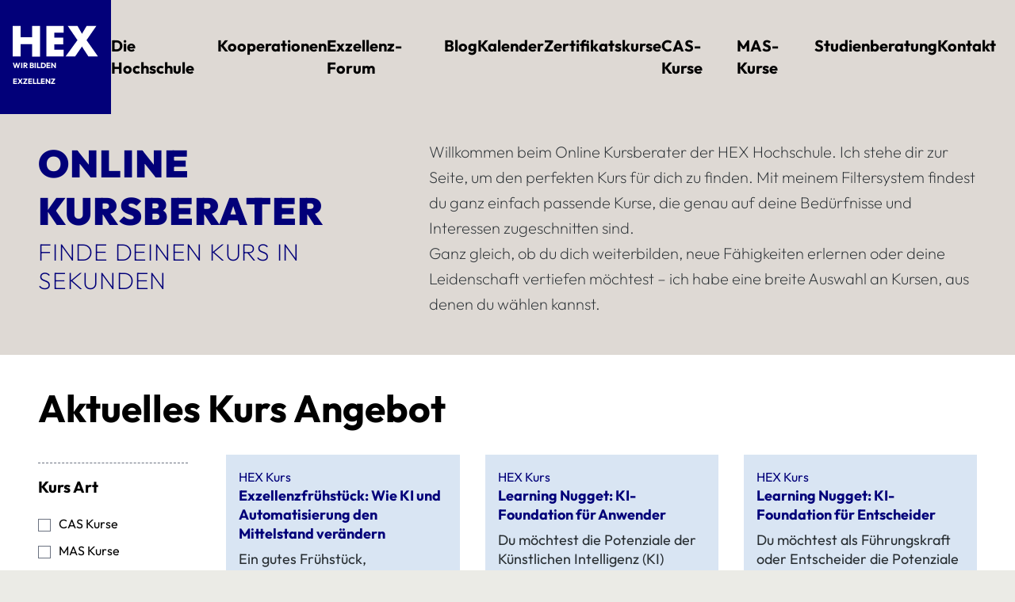

--- FILE ---
content_type: text/html; charset=UTF-8
request_url: https://hex-hochschule.ch/online-kursberater/
body_size: 30439
content:
<!doctype html>
<html lang="de" prefix="og: https://ogp.me/ns#">
<head><meta charset="utf-8"><script>if(navigator.userAgent.match(/MSIE|Internet Explorer/i)||navigator.userAgent.match(/Trident\/7\..*?rv:11/i)){var href=document.location.href;if(!href.match(/[?&]nowprocket/)){if(href.indexOf("?")==-1){if(href.indexOf("#")==-1){document.location.href=href+"?nowprocket=1"}else{document.location.href=href.replace("#","?nowprocket=1#")}}else{if(href.indexOf("#")==-1){document.location.href=href+"&nowprocket=1"}else{document.location.href=href.replace("#","&nowprocket=1#")}}}}</script><script>(()=>{class RocketLazyLoadScripts{constructor(){this.v="2.0.2",this.userEvents=["keydown","keyup","mousedown","mouseup","mousemove","mouseover","mouseenter","mouseout","mouseleave","touchmove","touchstart","touchend","touchcancel","wheel","click","dblclick","input","visibilitychange"],this.attributeEvents=["onblur","onclick","oncontextmenu","ondblclick","onfocus","onmousedown","onmouseenter","onmouseleave","onmousemove","onmouseout","onmouseover","onmouseup","onmousewheel","onscroll","onsubmit"]}async t(){this.i(),this.o(),/iP(ad|hone)/.test(navigator.userAgent)&&this.h(),this.u(),this.l(this),this.m(),this.k(this),this.p(this),this._(),await Promise.all([this.R(),this.L()]),this.lastBreath=Date.now(),this.S(this),this.P(),this.D(),this.O(),this.M(),await this.C(this.delayedScripts.normal),await this.C(this.delayedScripts.defer),await this.C(this.delayedScripts.async),this.T("domReady"),await this.F(),await this.j(),await this.I(),this.T("windowLoad"),await this.A(),window.dispatchEvent(new Event("rocket-allScriptsLoaded")),this.everythingLoaded=!0,this.lastTouchEnd&&await new Promise((t=>setTimeout(t,500-Date.now()+this.lastTouchEnd))),this.H(),this.T("all"),this.U(),this.W()}i(){this.CSPIssue=sessionStorage.getItem("rocketCSPIssue"),document.addEventListener("securitypolicyviolation",(t=>{this.CSPIssue||"script-src-elem"!==t.violatedDirective||"data"!==t.blockedURI||(this.CSPIssue=!0,sessionStorage.setItem("rocketCSPIssue",!0))}),{isRocket:!0})}o(){window.addEventListener("pageshow",(t=>{this.persisted=t.persisted,this.realWindowLoadedFired=!0}),{isRocket:!0}),window.addEventListener("pagehide",(()=>{this.onFirstUserAction=null}),{isRocket:!0})}h(){let t;function e(e){t=e}window.addEventListener("touchstart",e,{isRocket:!0}),window.addEventListener("touchend",(function i(o){Math.abs(o.changedTouches[0].pageX-t.changedTouches[0].pageX)<10&&Math.abs(o.changedTouches[0].pageY-t.changedTouches[0].pageY)<10&&o.timeStamp-t.timeStamp<200&&(o.target.dispatchEvent(new PointerEvent("click",{target:o.target,bubbles:!0,cancelable:!0})),event.preventDefault(),window.removeEventListener("touchstart",e,{isRocket:!0}),window.removeEventListener("touchend",i,{isRocket:!0}))}),{isRocket:!0})}q(t){this.userActionTriggered||("mousemove"!==t.type||this.firstMousemoveIgnored?"keyup"===t.type||"mouseover"===t.type||"mouseout"===t.type||(this.userActionTriggered=!0,this.onFirstUserAction&&this.onFirstUserAction()):this.firstMousemoveIgnored=!0),"click"===t.type&&t.preventDefault(),this.savedUserEvents.length>0&&(t.stopPropagation(),t.stopImmediatePropagation()),"touchstart"===this.lastEvent&&"touchend"===t.type&&(this.lastTouchEnd=Date.now()),"click"===t.type&&(this.lastTouchEnd=0),this.lastEvent=t.type,this.savedUserEvents.push(t)}u(){this.savedUserEvents=[],this.userEventHandler=this.q.bind(this),this.userEvents.forEach((t=>window.addEventListener(t,this.userEventHandler,{passive:!1,isRocket:!0})))}U(){this.userEvents.forEach((t=>window.removeEventListener(t,this.userEventHandler,{passive:!1,isRocket:!0}))),this.savedUserEvents.forEach((t=>{t.target.dispatchEvent(new window[t.constructor.name](t.type,t))}))}m(){this.eventsMutationObserver=new MutationObserver((t=>{const e="return false";for(const i of t){if("attributes"===i.type){const t=i.target.getAttribute(i.attributeName);t&&t!==e&&(i.target.setAttribute("data-rocket-"+i.attributeName,t),i.target.setAttribute(i.attributeName,e))}"childList"===i.type&&i.addedNodes.forEach((t=>{if(t.nodeType===Node.ELEMENT_NODE)for(const i of t.attributes)this.attributeEvents.includes(i.name)&&i.value&&""!==i.value&&(t.setAttribute("data-rocket-"+i.name,i.value),t.setAttribute(i.name,e))}))}})),this.eventsMutationObserver.observe(document,{subtree:!0,childList:!0,attributeFilter:this.attributeEvents})}H(){this.eventsMutationObserver.disconnect(),this.attributeEvents.forEach((t=>{document.querySelectorAll("[data-rocket-"+t+"]").forEach((e=>{e.setAttribute(t,e.getAttribute("data-rocket-"+t)),e.removeAttribute("data-rocket-"+t)}))}))}k(t){Object.defineProperty(HTMLElement.prototype,"onclick",{get(){return this.rocketonclick},set(e){this.rocketonclick=e,this.setAttribute(t.everythingLoaded?"onclick":"data-rocket-onclick","this.rocketonclick(event)")}})}S(t){function e(e,i){let o=e[i];e[i]=null,Object.defineProperty(e,i,{get:()=>o,set(s){t.everythingLoaded?o=s:e["rocket"+i]=o=s}})}e(document,"onreadystatechange"),e(window,"onload"),e(window,"onpageshow");try{Object.defineProperty(document,"readyState",{get:()=>t.rocketReadyState,set(e){t.rocketReadyState=e},configurable:!0}),document.readyState="loading"}catch(t){console.log("WPRocket DJE readyState conflict, bypassing")}}l(t){this.originalAddEventListener=EventTarget.prototype.addEventListener,this.originalRemoveEventListener=EventTarget.prototype.removeEventListener,this.savedEventListeners=[],EventTarget.prototype.addEventListener=function(e,i,o){o&&o.isRocket||!t.B(e,this)&&!t.userEvents.includes(e)||t.B(e,this)&&!t.userActionTriggered||e.startsWith("rocket-")?t.originalAddEventListener.call(this,e,i,o):t.savedEventListeners.push({target:this,remove:!1,type:e,func:i,options:o})},EventTarget.prototype.removeEventListener=function(e,i,o){o&&o.isRocket||!t.B(e,this)&&!t.userEvents.includes(e)||t.B(e,this)&&!t.userActionTriggered||e.startsWith("rocket-")?t.originalRemoveEventListener.call(this,e,i,o):t.savedEventListeners.push({target:this,remove:!0,type:e,func:i,options:o})}}T(t){"all"===t&&(EventTarget.prototype.addEventListener=this.originalAddEventListener,EventTarget.prototype.removeEventListener=this.originalRemoveEventListener),this.savedEventListeners=this.savedEventListeners.filter((e=>{let i=e.type,o=e.target||window;return"domReady"===t&&"DOMContentLoaded"!==i&&"readystatechange"!==i||("windowLoad"===t&&"load"!==i&&"readystatechange"!==i&&"pageshow"!==i||(this.B(i,o)&&(i="rocket-"+i),e.remove?o.removeEventListener(i,e.func,e.options):o.addEventListener(i,e.func,e.options),!1))}))}p(t){let e;function i(e){return t.everythingLoaded?e:e.split(" ").map((t=>"load"===t||t.startsWith("load.")?"rocket-jquery-load":t)).join(" ")}function o(o){function s(e){const s=o.fn[e];o.fn[e]=o.fn.init.prototype[e]=function(){return this[0]===window&&t.userActionTriggered&&("string"==typeof arguments[0]||arguments[0]instanceof String?arguments[0]=i(arguments[0]):"object"==typeof arguments[0]&&Object.keys(arguments[0]).forEach((t=>{const e=arguments[0][t];delete arguments[0][t],arguments[0][i(t)]=e}))),s.apply(this,arguments),this}}if(o&&o.fn&&!t.allJQueries.includes(o)){const e={DOMContentLoaded:[],"rocket-DOMContentLoaded":[]};for(const t in e)document.addEventListener(t,(()=>{e[t].forEach((t=>t()))}),{isRocket:!0});o.fn.ready=o.fn.init.prototype.ready=function(i){function s(){parseInt(o.fn.jquery)>2?setTimeout((()=>i.bind(document)(o))):i.bind(document)(o)}return t.realDomReadyFired?!t.userActionTriggered||t.fauxDomReadyFired?s():e["rocket-DOMContentLoaded"].push(s):e.DOMContentLoaded.push(s),o([])},s("on"),s("one"),s("off"),t.allJQueries.push(o)}e=o}t.allJQueries=[],o(window.jQuery),Object.defineProperty(window,"jQuery",{get:()=>e,set(t){o(t)}})}P(){const t=new Map;document.write=document.writeln=function(e){const i=document.currentScript,o=document.createRange(),s=i.parentElement;let n=t.get(i);void 0===n&&(n=i.nextSibling,t.set(i,n));const a=document.createDocumentFragment();o.setStart(a,0),a.appendChild(o.createContextualFragment(e)),s.insertBefore(a,n)}}async R(){return new Promise((t=>{this.userActionTriggered?t():this.onFirstUserAction=t}))}async L(){return new Promise((t=>{document.addEventListener("DOMContentLoaded",(()=>{this.realDomReadyFired=!0,t()}),{isRocket:!0})}))}async I(){return this.realWindowLoadedFired?Promise.resolve():new Promise((t=>{window.addEventListener("load",t,{isRocket:!0})}))}M(){this.pendingScripts=[];this.scriptsMutationObserver=new MutationObserver((t=>{for(const e of t)e.addedNodes.forEach((t=>{"SCRIPT"!==t.tagName||t.noModule||t.isWPRocket||this.pendingScripts.push({script:t,promise:new Promise((e=>{const i=()=>{const i=this.pendingScripts.findIndex((e=>e.script===t));i>=0&&this.pendingScripts.splice(i,1),e()};t.addEventListener("load",i,{isRocket:!0}),t.addEventListener("error",i,{isRocket:!0}),setTimeout(i,1e3)}))})}))})),this.scriptsMutationObserver.observe(document,{childList:!0,subtree:!0})}async j(){await this.J(),this.pendingScripts.length?(await this.pendingScripts[0].promise,await this.j()):this.scriptsMutationObserver.disconnect()}D(){this.delayedScripts={normal:[],async:[],defer:[]},document.querySelectorAll("script[type$=rocketlazyloadscript]").forEach((t=>{t.hasAttribute("data-rocket-src")?t.hasAttribute("async")&&!1!==t.async?this.delayedScripts.async.push(t):t.hasAttribute("defer")&&!1!==t.defer||"module"===t.getAttribute("data-rocket-type")?this.delayedScripts.defer.push(t):this.delayedScripts.normal.push(t):this.delayedScripts.normal.push(t)}))}async _(){await this.L();let t=[];document.querySelectorAll("script[type$=rocketlazyloadscript][data-rocket-src]").forEach((e=>{let i=e.getAttribute("data-rocket-src");if(i&&!i.startsWith("data:")){i.startsWith("//")&&(i=location.protocol+i);try{const o=new URL(i).origin;o!==location.origin&&t.push({src:o,crossOrigin:e.crossOrigin||"module"===e.getAttribute("data-rocket-type")})}catch(t){}}})),t=[...new Map(t.map((t=>[JSON.stringify(t),t]))).values()],this.N(t,"preconnect")}async $(t){if(await this.G(),!0!==t.noModule||!("noModule"in HTMLScriptElement.prototype))return new Promise((e=>{let i;function o(){(i||t).setAttribute("data-rocket-status","executed"),e()}try{if(navigator.userAgent.includes("Firefox/")||""===navigator.vendor||this.CSPIssue)i=document.createElement("script"),[...t.attributes].forEach((t=>{let e=t.nodeName;"type"!==e&&("data-rocket-type"===e&&(e="type"),"data-rocket-src"===e&&(e="src"),i.setAttribute(e,t.nodeValue))})),t.text&&(i.text=t.text),t.nonce&&(i.nonce=t.nonce),i.hasAttribute("src")?(i.addEventListener("load",o,{isRocket:!0}),i.addEventListener("error",(()=>{i.setAttribute("data-rocket-status","failed-network"),e()}),{isRocket:!0}),setTimeout((()=>{i.isConnected||e()}),1)):(i.text=t.text,o()),i.isWPRocket=!0,t.parentNode.replaceChild(i,t);else{const i=t.getAttribute("data-rocket-type"),s=t.getAttribute("data-rocket-src");i?(t.type=i,t.removeAttribute("data-rocket-type")):t.removeAttribute("type"),t.addEventListener("load",o,{isRocket:!0}),t.addEventListener("error",(i=>{this.CSPIssue&&i.target.src.startsWith("data:")?(console.log("WPRocket: CSP fallback activated"),t.removeAttribute("src"),this.$(t).then(e)):(t.setAttribute("data-rocket-status","failed-network"),e())}),{isRocket:!0}),s?(t.fetchPriority="high",t.removeAttribute("data-rocket-src"),t.src=s):t.src="data:text/javascript;base64,"+window.btoa(unescape(encodeURIComponent(t.text)))}}catch(i){t.setAttribute("data-rocket-status","failed-transform"),e()}}));t.setAttribute("data-rocket-status","skipped")}async C(t){const e=t.shift();return e?(e.isConnected&&await this.$(e),this.C(t)):Promise.resolve()}O(){this.N([...this.delayedScripts.normal,...this.delayedScripts.defer,...this.delayedScripts.async],"preload")}N(t,e){this.trash=this.trash||[];let i=!0;var o=document.createDocumentFragment();t.forEach((t=>{const s=t.getAttribute&&t.getAttribute("data-rocket-src")||t.src;if(s&&!s.startsWith("data:")){const n=document.createElement("link");n.href=s,n.rel=e,"preconnect"!==e&&(n.as="script",n.fetchPriority=i?"high":"low"),t.getAttribute&&"module"===t.getAttribute("data-rocket-type")&&(n.crossOrigin=!0),t.crossOrigin&&(n.crossOrigin=t.crossOrigin),t.integrity&&(n.integrity=t.integrity),t.nonce&&(n.nonce=t.nonce),o.appendChild(n),this.trash.push(n),i=!1}})),document.head.appendChild(o)}W(){this.trash.forEach((t=>t.remove()))}async F(){try{document.readyState="interactive"}catch(t){}this.fauxDomReadyFired=!0;try{await this.G(),document.dispatchEvent(new Event("rocket-readystatechange")),await this.G(),document.rocketonreadystatechange&&document.rocketonreadystatechange(),await this.G(),document.dispatchEvent(new Event("rocket-DOMContentLoaded")),await this.G(),window.dispatchEvent(new Event("rocket-DOMContentLoaded"))}catch(t){console.error(t)}}async A(){try{document.readyState="complete"}catch(t){}try{await this.G(),document.dispatchEvent(new Event("rocket-readystatechange")),await this.G(),document.rocketonreadystatechange&&document.rocketonreadystatechange(),await this.G(),window.dispatchEvent(new Event("rocket-load")),await this.G(),window.rocketonload&&window.rocketonload(),await this.G(),this.allJQueries.forEach((t=>t(window).trigger("rocket-jquery-load"))),await this.G();const t=new Event("rocket-pageshow");t.persisted=this.persisted,window.dispatchEvent(t),await this.G(),window.rocketonpageshow&&window.rocketonpageshow({persisted:this.persisted})}catch(t){console.error(t)}}async G(){Date.now()-this.lastBreath>45&&(await this.J(),this.lastBreath=Date.now())}async J(){return document.hidden?new Promise((t=>setTimeout(t))):new Promise((t=>requestAnimationFrame(t)))}B(t,e){return e===document&&"readystatechange"===t||(e===document&&"DOMContentLoaded"===t||(e===window&&"DOMContentLoaded"===t||(e===window&&"load"===t||e===window&&"pageshow"===t)))}static run(){(new RocketLazyLoadScripts).t()}}RocketLazyLoadScripts.run()})();</script>
  
  <meta name="viewport" content="width=device-width, initial-scale=1">
  <title>HEX - Hochschule für Exzellenz | Online Kursberater</title>
<meta name="robots" content="follow, index, max-snippet:-1, max-video-preview:-1, max-image-preview:large"/>
<link rel="canonical" href="https://hex-hochschule.ch/online-kursberater/" />
<meta property="og:locale" content="de_DE" />
<meta property="og:type" content="article" />
<meta property="og:title" content="HEX - Hochschule für Exzellenz | Online Kursberater" />
<meta property="og:url" content="https://hex-hochschule.ch/online-kursberater/" />
<meta property="og:site_name" content="HEX Hochschule für Exzellenz" />
<meta property="article:publisher" content="https://www.facebook.com/profile.php?id=100086922875452" />
<meta property="og:updated_time" content="2023-06-05T09:19:30+02:00" />
<meta property="og:image" content="https://hex-hochschule.ch/app/uploads/2023/04/hex-hs-social.webp" />
<meta property="og:image:secure_url" content="https://hex-hochschule.ch/app/uploads/2023/04/hex-hs-social.webp" />
<meta property="og:image:width" content="1200" />
<meta property="og:image:height" content="630" />
<meta property="og:image:alt" content="HEX-Hochschule für Exzellenz" />
<meta property="og:image:type" content="image/webp" />
<meta property="article:published_time" content="2023-04-18T08:35:55+02:00" />
<meta property="article:modified_time" content="2023-06-05T09:19:30+02:00" />
<meta name="twitter:card" content="summary_large_image" />
<meta name="twitter:title" content="HEX - Hochschule für Exzellenz | Online Kursberater" />
<meta name="twitter:image" content="https://hex-hochschule.ch/app/uploads/2023/04/hex-hs-social.webp" />
<meta name="twitter:label1" content="Zeit zum Lesen" />
<meta name="twitter:data1" content="Weniger als eine Minute" />
<script type="application/ld+json" class="rank-math-schema">{"@context":"https://schema.org","@graph":[{"@type":"Place","@id":"https://hex-hochschule.ch/#place","geo":{"@type":"GeoCoordinates","latitude":"47.004382","longitude":"8.395619"},"hasMap":"https://www.google.com/maps/search/?api=1&amp;query=47.004382,8.395619","address":{"@type":"PostalAddress","streetAddress":"Stationsstrasse 29 A","addressLocality":"Ennetb\u00fcrgen","addressRegion":"NW","postalCode":"6373","addressCountry":"Switzerland"}},{"@type":"Organization","@id":"https://hex-hochschule.ch/#organization","name":"HEX Hochschule f\u00fcr Exzellenz","url":"https://hex-hs.test","sameAs":["https://www.facebook.com/profile.php?id=100086922875452","https://www.instagram.com/hexhochschulefuerexzellenz/"],"email":"info@hex-hochschule.ch","address":{"@type":"PostalAddress","streetAddress":"Stationsstrasse 29 A","addressLocality":"Ennetb\u00fcrgen","addressRegion":"NW","postalCode":"6373","addressCountry":"Switzerland"},"logo":{"@type":"ImageObject","@id":"https://hex-hochschule.ch/#logo","url":"https://hex-hs.test/app/uploads/2023/04/hex-hs-logo-112x112-1.webp","contentUrl":"https://hex-hs.test/app/uploads/2023/04/hex-hs-logo-112x112-1.webp","caption":"HEX Hochschule f\u00fcr Exzellenz","inLanguage":"de","width":"112","height":"112"},"contactPoint":[{"@type":"ContactPoint","telephone":"+41-445423327","contactType":"customer support"}],"location":{"@id":"https://hex-hochschule.ch/#place"}},{"@type":"WebSite","@id":"https://hex-hochschule.ch/#website","url":"https://hex-hochschule.ch","name":"HEX Hochschule f\u00fcr Exzellenz","alternateName":"HEX","publisher":{"@id":"https://hex-hochschule.ch/#organization"},"inLanguage":"de"},{"@type":"ImageObject","@id":"https://hex-hochschule.ch/app/uploads/2023/04/hex-hs-social.webp","url":"https://hex-hochschule.ch/app/uploads/2023/04/hex-hs-social.webp","width":"1200","height":"630","caption":"HEX-Hochschule f\u00fcr Exzellenz","inLanguage":"de"},{"@type":"BreadcrumbList","@id":"https://hex-hochschule.ch/online-kursberater/#breadcrumb","itemListElement":[{"@type":"ListItem","position":"1","item":{"@id":"https://hex-hs.test","name":"Startseite"}},{"@type":"ListItem","position":"2","item":{"@id":"https://hex-hochschule.ch/online-kursberater/","name":"Online Kursberater"}}]},{"@type":"WebPage","@id":"https://hex-hochschule.ch/online-kursberater/#webpage","url":"https://hex-hochschule.ch/online-kursberater/","name":"HEX - Hochschule f\u00fcr Exzellenz | Online Kursberater","datePublished":"2023-04-18T08:35:55+02:00","dateModified":"2023-06-05T09:19:30+02:00","isPartOf":{"@id":"https://hex-hochschule.ch/#website"},"primaryImageOfPage":{"@id":"https://hex-hochschule.ch/app/uploads/2023/04/hex-hs-social.webp"},"inLanguage":"de","breadcrumb":{"@id":"https://hex-hochschule.ch/online-kursberater/#breadcrumb"}},{"@type":"Person","@id":"https://hex-hochschule.ch/online-kursberater/#author","name":"andreas","image":{"@type":"ImageObject","@id":"https://secure.gravatar.com/avatar/c1dc822b1e6dbeeece007a2f96258a7e?s=96&amp;d=mm&amp;r=g","url":"https://secure.gravatar.com/avatar/c1dc822b1e6dbeeece007a2f96258a7e?s=96&amp;d=mm&amp;r=g","caption":"andreas","inLanguage":"de"},"sameAs":["https://hex-hs.test/wp"],"worksFor":{"@id":"https://hex-hochschule.ch/#organization"}},{"@type":"Article","headline":"HEX - Hochschule f\u00fcr Exzellenz | Online Kursberater","datePublished":"2023-04-18T08:35:55+02:00","dateModified":"2023-06-05T09:19:30+02:00","author":{"@id":"https://hex-hochschule.ch/online-kursberater/#author","name":"andreas"},"publisher":{"@id":"https://hex-hochschule.ch/#organization"},"name":"HEX - Hochschule f\u00fcr Exzellenz | Online Kursberater","@id":"https://hex-hochschule.ch/online-kursberater/#richSnippet","isPartOf":{"@id":"https://hex-hochschule.ch/online-kursberater/#webpage"},"image":{"@id":"https://hex-hochschule.ch/app/uploads/2023/04/hex-hs-social.webp"},"inLanguage":"de","mainEntityOfPage":{"@id":"https://hex-hochschule.ch/online-kursberater/#webpage"}}]}</script>
<link rel='dns-prefetch' href='//www.googletagmanager.com' />

<link rel='stylesheet' id='cmplz-general-css' href='https://hex-hochschule.ch/app/plugins/complianz-gdpr/assets/css/cookieblocker.min.css?ver=1741938481' media='all' />
<link rel='stylesheet' id='search-filter-plugin-styles-css' href='https://hex-hochschule.ch/app/cache/background-css/1/hex-hochschule.ch/app/plugins/search-filter-pro/public/assets/css/search-filter.min.css?ver=2.5.16&wpr_t=1769055122' media='all' />
<link rel='stylesheet' id='relevanssi-live-search-css' href='https://hex-hochschule.ch/app/plugins/relevanssi-live-ajax-search/assets/styles/style.css?ver=2.5' media='all' />
<link rel='stylesheet' id='app/0-css' href='https://hex-hochschule.ch/app/themes/hex-hs/public/css/app.3f85f7.css' media='all' />
<script src="https://hex-hochschule.ch/wp/wp-includes/js/jquery/jquery.min.js?ver=3.7.1" id="jquery-core-js" data-rocket-defer defer></script>
<script type="rocketlazyloadscript" data-rocket-src="https://hex-hochschule.ch/wp/wp-includes/js/jquery/jquery-migrate.min.js?ver=3.4.1" id="jquery-migrate-js" data-rocket-defer defer></script>
<script id="search-filter-plugin-build-js-extra">
var SF_LDATA = {"ajax_url":"https:\/\/hex-hochschule.ch\/wp\/wp-admin\/admin-ajax.php","home_url":"https:\/\/hex-hochschule.ch\/","extensions":[]};
</script>
<script type="rocketlazyloadscript" data-rocket-src="https://hex-hochschule.ch/app/plugins/search-filter-pro/public/assets/js/search-filter-build.min.js?ver=2.5.16" id="search-filter-plugin-build-js" data-rocket-defer defer></script>
<script type="rocketlazyloadscript" data-rocket-src="https://hex-hochschule.ch/app/plugins/search-filter-pro/public/assets/js/chosen.jquery.min.js?ver=2.5.16" id="search-filter-plugin-chosen-js" data-rocket-defer defer></script>
<meta name="generator" content="Site Kit by Google 1.148.0" />			<style>.cmplz-hidden {
					display: none !important;
				}</style><link rel="apple-touch-icon" sizes="180x180" href="/app/uploads/fbrfg/apple-touch-icon.png">
<link rel="icon" type="image/png" sizes="32x32" href="/app/uploads/fbrfg/favicon-32x32.png">
<link rel="icon" type="image/png" sizes="16x16" href="/app/uploads/fbrfg/favicon-16x16.png">
<link rel="manifest" href="/app/uploads/fbrfg/site.webmanifest">
<link rel="mask-icon" href="/app/uploads/fbrfg/safari-pinned-tab.svg" color="#5bbad5">
<link rel="shortcut icon" href="/app/uploads/fbrfg/favicon.ico">
<meta name="msapplication-TileColor" content="#ffffff">
<meta name="msapplication-config" content="/app/uploads/fbrfg/browserconfig.xml">
<meta name="theme-color" content="#ffffff"><noscript><style id="rocket-lazyload-nojs-css">.rll-youtube-player, [data-lazy-src]{display:none !important;}</style></noscript>  <script>(function(w,d,s,l,i){w[l]=w[l]||[];w[l].push({'gtm.start':
        new Date().getTime(),event:'gtm.js'});var f=d.getElementsByTagName(s)[0],
      j=d.createElement(s),dl=l!='dataLayer'?'&l='+l:'';j.async=true;j.src=
      'https://www.googletagmanager.com/gtm.js?id='+i+dl;f.parentNode.insertBefore(j,f);
    })(window,document,'script','dataLayer','GTM-THDR96VF');</script>
  <!-- End Google Tag Manager -->
<style id="wpr-lazyload-bg-container"></style><style id="wpr-lazyload-bg-exclusion"></style>
<noscript>
<style id="wpr-lazyload-bg-nostyle">.chosen-container-single .chosen-single abbr{--wpr-bg-425a682e-0c87-409d-acb1-a50d1a577ac7: url('https://hex-hochschule.ch/app/plugins/search-filter-pro/public/assets/css/chosen-sprite.png');}.chosen-container-single .chosen-single div b{--wpr-bg-b7683232-c614-4da3-9563-f4c6929aae1c: url('https://hex-hochschule.ch/app/plugins/search-filter-pro/public/assets/css/chosen-sprite.png');}.chosen-container-single .chosen-search input[type=text]{--wpr-bg-900d17fe-fa85-4532-91b6-8fdac1c58392: url('https://hex-hochschule.ch/app/plugins/search-filter-pro/public/assets/css/chosen-sprite.png');}.chosen-container-multi .chosen-choices li.search-choice .search-choice-close{--wpr-bg-be6c7ec4-0434-4c29-a245-632e90c95e0e: url('https://hex-hochschule.ch/app/plugins/search-filter-pro/public/assets/css/chosen-sprite.png');}.chosen-rtl .chosen-search input[type=text]{--wpr-bg-816873df-c98d-40ef-855a-decee64b1e8a: url('https://hex-hochschule.ch/app/plugins/search-filter-pro/public/assets/css/chosen-sprite.png');}.chosen-container .chosen-results-scroll-down span,.chosen-container .chosen-results-scroll-up span,.chosen-container-multi .chosen-choices .search-choice .search-choice-close,.chosen-container-single .chosen-search input[type=text],.chosen-container-single .chosen-single abbr,.chosen-container-single .chosen-single div b,.chosen-rtl .chosen-search input[type=text]{--wpr-bg-83b29fc2-f00d-4521-be72-d50f47e0277c: url('https://hex-hochschule.ch/app/plugins/search-filter-pro/public/assets/css/chosen-sprite@2x.png');}.ll-skin-melon .ui-datepicker .ui-datepicker-next span,.ll-skin-melon .ui-datepicker .ui-datepicker-prev span{--wpr-bg-1b0d456a-3a15-4087-b7f2-9e65b151c778: url('https://hex-hochschule.ch/app/plugins/search-filter-pro/public/assets/img/ui-icons_ffffff_256x240.png');}</style>
</noscript>
<script type="application/javascript">const rocket_pairs = [{"selector":".chosen-container-single .chosen-single abbr","style":".chosen-container-single .chosen-single abbr{--wpr-bg-425a682e-0c87-409d-acb1-a50d1a577ac7: url('https:\/\/hex-hochschule.ch\/app\/plugins\/search-filter-pro\/public\/assets\/css\/chosen-sprite.png');}","hash":"425a682e-0c87-409d-acb1-a50d1a577ac7","url":"https:\/\/hex-hochschule.ch\/app\/plugins\/search-filter-pro\/public\/assets\/css\/chosen-sprite.png"},{"selector":".chosen-container-single .chosen-single div b","style":".chosen-container-single .chosen-single div b{--wpr-bg-b7683232-c614-4da3-9563-f4c6929aae1c: url('https:\/\/hex-hochschule.ch\/app\/plugins\/search-filter-pro\/public\/assets\/css\/chosen-sprite.png');}","hash":"b7683232-c614-4da3-9563-f4c6929aae1c","url":"https:\/\/hex-hochschule.ch\/app\/plugins\/search-filter-pro\/public\/assets\/css\/chosen-sprite.png"},{"selector":".chosen-container-single .chosen-search input[type=text]","style":".chosen-container-single .chosen-search input[type=text]{--wpr-bg-900d17fe-fa85-4532-91b6-8fdac1c58392: url('https:\/\/hex-hochschule.ch\/app\/plugins\/search-filter-pro\/public\/assets\/css\/chosen-sprite.png');}","hash":"900d17fe-fa85-4532-91b6-8fdac1c58392","url":"https:\/\/hex-hochschule.ch\/app\/plugins\/search-filter-pro\/public\/assets\/css\/chosen-sprite.png"},{"selector":".chosen-container-multi .chosen-choices li.search-choice .search-choice-close","style":".chosen-container-multi .chosen-choices li.search-choice .search-choice-close{--wpr-bg-be6c7ec4-0434-4c29-a245-632e90c95e0e: url('https:\/\/hex-hochschule.ch\/app\/plugins\/search-filter-pro\/public\/assets\/css\/chosen-sprite.png');}","hash":"be6c7ec4-0434-4c29-a245-632e90c95e0e","url":"https:\/\/hex-hochschule.ch\/app\/plugins\/search-filter-pro\/public\/assets\/css\/chosen-sprite.png"},{"selector":".chosen-rtl .chosen-search input[type=text]","style":".chosen-rtl .chosen-search input[type=text]{--wpr-bg-816873df-c98d-40ef-855a-decee64b1e8a: url('https:\/\/hex-hochschule.ch\/app\/plugins\/search-filter-pro\/public\/assets\/css\/chosen-sprite.png');}","hash":"816873df-c98d-40ef-855a-decee64b1e8a","url":"https:\/\/hex-hochschule.ch\/app\/plugins\/search-filter-pro\/public\/assets\/css\/chosen-sprite.png"},{"selector":".chosen-container .chosen-results-scroll-down span,.chosen-container .chosen-results-scroll-up span,.chosen-container-multi .chosen-choices .search-choice .search-choice-close,.chosen-container-single .chosen-search input[type=text],.chosen-container-single .chosen-single abbr,.chosen-container-single .chosen-single div b,.chosen-rtl .chosen-search input[type=text]","style":".chosen-container .chosen-results-scroll-down span,.chosen-container .chosen-results-scroll-up span,.chosen-container-multi .chosen-choices .search-choice .search-choice-close,.chosen-container-single .chosen-search input[type=text],.chosen-container-single .chosen-single abbr,.chosen-container-single .chosen-single div b,.chosen-rtl .chosen-search input[type=text]{--wpr-bg-83b29fc2-f00d-4521-be72-d50f47e0277c: url('https:\/\/hex-hochschule.ch\/app\/plugins\/search-filter-pro\/public\/assets\/css\/chosen-sprite@2x.png');}","hash":"83b29fc2-f00d-4521-be72-d50f47e0277c","url":"https:\/\/hex-hochschule.ch\/app\/plugins\/search-filter-pro\/public\/assets\/css\/chosen-sprite@2x.png"},{"selector":".ll-skin-melon .ui-datepicker .ui-datepicker-next span,.ll-skin-melon .ui-datepicker .ui-datepicker-prev span","style":".ll-skin-melon .ui-datepicker .ui-datepicker-next span,.ll-skin-melon .ui-datepicker .ui-datepicker-prev span{--wpr-bg-1b0d456a-3a15-4087-b7f2-9e65b151c778: url('https:\/\/hex-hochschule.ch\/app\/plugins\/search-filter-pro\/public\/assets\/img\/ui-icons_ffffff_256x240.png');}","hash":"1b0d456a-3a15-4087-b7f2-9e65b151c778","url":"https:\/\/hex-hochschule.ch\/app\/plugins\/search-filter-pro\/public\/assets\/img\/ui-icons_ffffff_256x240.png"}]; const rocket_excluded_pairs = [];</script><meta name="generator" content="WP Rocket 3.18.2" data-wpr-features="wpr_lazyload_css_bg_img wpr_delay_js wpr_defer_js wpr_lazyload_iframes wpr_preload_links wpr_desktop" /></head>

<body data-cmplz=1 class="page-template-default page page-id-188 wp-embed-responsive bg-[#ebebe6] online-kursberater standard">

<div data-rocket-location-hash="0ede82c4187970ef91a1443469aa9350" id="app">
      <a class="sr-only focus:not-sr-only" href="#main">
  Direkt zum Inhalt wechseln
</a>

<header data-rocket-location-hash="682c56bdeab8104cc1a410b98c099cf0" class="standard fixed z-50 w-full" role="banner" itemscope itemtype="http://schema.org/WPHeader">

  <div data-rocket-location-hash="36709d4fcd81100a98533ebaaaf65461" class="header mx-auto flex max-w-screen-2xl items-center justify-between px-6 md:px-0 xl:rounded-sm">

        <div id="logo" class="hex-bg flex flex-row items-center gap-4 py-4 md:justify-center md:px-4 lg:py-6 xl:flex-col xl:gap-2 xl:py-8">
      <div class="p-0 m-0">
  <a href="https://hex-hochschule.ch/" title="Startseite HEX &#8211; Hochschule für Exzellenz"
     aria-label="HEX &#8211; Hochschule für Exzellenz Startseite" rel="home">
        <img class="h-8 lg:h-8 xl:h-10" role="img" src="https://hex-hochschule.ch/app/uploads/2023/04/hex-hochschule.svg"
         aria-label="HEX Hochschule" title="HEX Hochschule" alt="HEX Hochschule"/>
  </a>
</div>
            <div id="tagline" class="text-sm font-bold uppercase text-white md:text-[0.54rem] lg:text-sm xl:text-[0.6rem]">
        Wir bilden Exzellenz        </div>
          </div>
    
    <nav class="nav" aria-label="Desktop Header Left" role="navigation"
       itemscope itemtype="http://schema.org/SiteNavigationElement">
    <div class="menu-desktop-header-left-container"><ul id="menu-desktop-header-left" class="header-nav hidden xl:flex lg:gap-4"><li id="menu-item-190" class="menu-item menu-item-type-post_type menu-item-object-page menu-item-190"><a rel="noopener" href="https://hex-hochschule.ch/die-hochschule/" title="Die Hochschule" aria-label="Die Hochschule">Die Hochschule</a></li>
<li id="menu-item-2873" class="menu-item menu-item-type-post_type menu-item-object-page menu-item-2873"><a rel="noopener" href="https://hex-hochschule.ch/kooperationen/" title="Kooperationen" aria-label="Kooperationen">Kooperationen</a></li>
<li id="menu-item-2041" class="menu-item menu-item-type-post_type menu-item-object-page menu-item-2041"><a rel="noopener" href="https://hex-hochschule.ch/exzellenz-forum/" title="Exzellenz-Forum" aria-label="Exzellenz-Forum">Exzellenz-Forum</a></li>
<li id="menu-item-192" class="menu-item menu-item-type-post_type menu-item-object-page menu-item-192"><a rel="noopener" href="https://hex-hochschule.ch/insights/" title="Blog" aria-label="Blog">Blog</a></li>
<li id="menu-item-193" class="menu-item menu-item-type-post_type menu-item-object-page menu-item-193"><a rel="noopener" href="https://hex-hochschule.ch/kalender/" title="Kalender" aria-label="Kalender">Kalender</a></li>
</ul></div>
  </nav>
    <nav class="nav" aria-label="Desktop Header Right" role="navigation"
       itemscope itemtype="http://schema.org/SiteNavigationElement">
    <div class="menu-desktop-header-right-container"><ul id="menu-desktop-header-right" class="header-nav hidden xl:flex lg:gap-4"><li id="menu-item-194" class="menu-item menu-item-type-post_type menu-item-object-page menu-item-194"><a rel="noopener" href="https://hex-hochschule.ch/zertifikatskurse/" title="Zertifikatskurse" aria-label="Zertifikatskurse">Zertifikatskurse</a></li>
<li id="menu-item-195" class="menu-item menu-item-type-post_type menu-item-object-page menu-item-195"><a rel="noopener" href="https://hex-hochschule.ch/cas-zertifikatskurse/" title="CAS-Kurse" aria-label="CAS-Kurse">CAS-Kurse</a></li>
<li id="menu-item-196" class="menu-item menu-item-type-post_type menu-item-object-page menu-item-196"><a rel="noopener" href="https://hex-hochschule.ch/mas-kurse/" title="MAS-Kurse" aria-label="MAS-Kurse">MAS-Kurse</a></li>
<li id="menu-item-197" class="menu-item menu-item-type-post_type menu-item-object-page menu-item-197"><a rel="noopener" href="https://hex-hochschule.ch/studienberatung/" title="Studienberatung" aria-label="Studienberatung">Studienberatung</a></li>
<li id="menu-item-198" class="menu-item menu-item-type-post_type menu-item-object-page menu-item-198"><a rel="noopener" href="https://hex-hochschule.ch/kontakt/" title="Kontakt" aria-label="Kontakt">Kontakt</a></li>
</ul></div>
  </nav>

    <div class="flex items-center gap-4 md:mr-4 xl:mr-6">
      <div x-cloak x-data="{ showModal: false }">
  <button @click="showModal = true" aria-expanded="false" title="suchen" aria-label="Suchen">
    <svg xmlns="http://www.w3.org/2000/svg" fill="none" viewBox="0 0 24 24" stroke-width="2" stroke="currentColor"
         class="h-7 w-7 inline-block mr-0 md:mr-6 xl:mr-0 text-white xl:text-hex-dark">
      <path stroke-linecap="round" stroke-linejoin="round"
            d="M21 21l-5.197-5.197m0 0A7.5 7.5 0 105.196 5.196a7.5 7.5 0 0010.607 10.607z"/>
    </svg>
  </button>
  <div x-cloak x-show="showModal" class="fixed inset-0 overflow-y-auto z-[9999]" aria-modal="true" role="dialog"
       aria-labelledby="Suche">
    <div class="flex min-h-screen items-start justify-center px-4 pt-4 pb-20 text-center sm:block sm:p-0">
      <div
        x-show="showModal"
        class="fixed inset-0 transition-opacity" aria-hidden="true" @click.away="showModal = false">
        <div class="absolute inset-0 bg-gray-500 opacity-75"></div>
      </div>
      <div x-show="showModal"
           class="inline-block overflow-hidden rounded-sm bg-white drop-shadow-2xl md:my-16 w-full sm:max-w-3xl"
           role="dialog" aria-modal="true" aria-labelledby="Suche" @click.away="showModal = false">
        <form role="search" method="get" class="search-form" action="https://hex-hochschule.ch/">
  <label>
    <span class="sr-only hidden">
      Search for:
    </span>
    <input
      class="w-full relative border-b-gray-400 appearance-none border-l-0 border-r-0 border-t-0 py-4 pl-5 text-lg lg:text-xl text-hex-dark/40 font-medium placeholder-hex-dark/40"
      type="search"
      placeholder="Suchbegriff eingeben &hellip;"
      value=""
      name="s" data-rlvlive="true" data-rlvparentel="#rlvlive_1" data-rlvconfig="default"
      data-rlvlive="true" data-rlvparentel="#rlvlive"
      data-rlvconfig="default">
  </label>
  <button class="relative z-50 float-right -top-10 right-4">
    <svg xmlns="http://www.w3.org/2000/svg"
         fill="none"
         viewBox="0 0 24 24"
         stroke-width="1.5"
         stroke="currentColor"
         class="w-6 h-6 text-gray-400">
      <path stroke-linecap="round" stroke-linejoin="round"
            d="M21 21l-5.197-5.197m0 0A7.5 7.5 0 105.196 5.196a7.5 7.5 0 0010.607 10.607z"/>
    </svg>
  </button>
<span class="relevanssi-live-search-instructions">Wenn die Ergebnisse der automatischen Vervollständigung verfügbar sind, verwenden Sie die Pfeile nach oben und unten, um sie zu überprüfen und die Eingabetaste, um die gewünschte Seite aufzurufen. Nutzer von Touch-Geräten können durch Berührung oder mit Wischgesten suchen.</span><div id="rlvlive_1"></div></form>
<div id="rlvlive"></div>

      </div>
    </div>
  </div>
</div>
      <div class="block xl:hidden" x-cloak x-data="{ open: false }">
  <button @click="open = !open" aria-label="Menu" class="relative z-[999] h-10 w-10 focus:outline-none">
    <span class="sr-only">Menu</span>
    <div class="absolute left-1/2 top-1/2 block w-6 -translate-x-1/2 -translate-y-1/2 transform">
      <div :class="{
              'rotate-45 w-7 bg-white': open,
              ' -translate-y-2 w-5 right-0 bg-white':
                  !open
          }" aria-hidden="true" class="absolute block h-0.5 transform transition duration-500 ease-in-out"></div>
      <div :class="{ 'opacity-0': open }" aria-hidden="true"
           class="absolute block h-0.5 w-7 transform bg-white transition duration-500 ease-in-out">
      </div>
      <div :class="{
              '-rotate-45 w-7 bg-white': open,
              'translate-y-2 w-5 bg-white': !
                  open
          }" aria-hidden="true" class="absolute block h-0.5 transform transition duration-500 ease-in-out"></div>
    </div>
  </button>
  <div @click.away="open = false"
       class="fixed mobile-menu left-0 top-14 z-0 w-full hex-bg text-white"
       x-cloak x-show="open">
    <div class="flex flex-col w-full justify-start gap-8 min-h-[100dvh] px-6 pt-8 md:pt-12">
      <nav class="nav" aria-label="Mobile" role="navigation"
       itemscope itemtype="http://schema.org/SiteNavigationElement">
    <div class="menu-mobile-container"><ul id="menu-mobile" class="flex flex-col gap-3 text-xl font-bold -mb-3"><li id="menu-item-213" class="menu-item menu-item-type-custom menu-item-object-custom menu-item-213"><a rel="noopener" href="https://hex-hs.test/" title="Startseite" aria-label="Startseite">Startseite</a></li>
<li id="menu-item-217" class="menu-item menu-item-type-post_type menu-item-object-page menu-item-217"><a rel="noopener" href="https://hex-hochschule.ch/kalender/" title="Kalender" aria-label="Kalender">Kalender</a></li>
<li id="menu-item-2042" class="menu-item menu-item-type-post_type menu-item-object-page menu-item-2042"><a rel="noopener" href="https://hex-hochschule.ch/exzellenz-forum/" title="Exzellenz-Forum" aria-label="Exzellenz-Forum">Exzellenz-Forum</a></li>
<li id="menu-item-214" class="menu-item menu-item-type-post_type menu-item-object-page menu-item-214"><a rel="noopener" href="https://hex-hochschule.ch/die-hochschule/" title="Die Hochschule" aria-label="Die Hochschule">Die Hochschule</a></li>
<li id="menu-item-2899" class="menu-item menu-item-type-post_type menu-item-object-page menu-item-2899"><a rel="noopener" href="https://hex-hochschule.ch/kooperationen/" title="Kooperationen" aria-label="Kooperationen">Kooperationen</a></li>
<li id="menu-item-218" class="menu-item menu-item-type-post_type menu-item-object-page menu-item-218"><a rel="noopener" href="https://hex-hochschule.ch/studienberatung/" title="Studienberatung" aria-label="Studienberatung">Studienberatung</a></li>
<li id="menu-item-3142" class="menu-item menu-item-type-post_type menu-item-object-page menu-item-3142"><a rel="noopener" href="https://hex-hochschule.ch/dokumente/" title="Dokumente &amp; Downloads" aria-label="Dokumente &amp; Downloads">Dokumente &#038; Downloads</a></li>
<li id="menu-item-216" class="menu-item menu-item-type-post_type menu-item-object-page menu-item-216"><a rel="noopener" href="https://hex-hochschule.ch/insights/" title="Aktuelles" aria-label="Aktuelles">Aktuelles</a></li>
<li id="menu-item-219" class="menu-item menu-item-type-post_type menu-item-object-page menu-item-219"><a rel="noopener" href="https://hex-hochschule.ch/kontakt/" title="Kontakt" aria-label="Kontakt">Kontakt</a></li>
</ul></div>
  </nav>
      <nav class="nav" aria-label="Mobile Courses" role="navigation"
       itemscope itemtype="http://schema.org/SiteNavigationElement">
    <div class="menu-mobile-courses-container"><ul id="menu-mobile-courses" class="flex flex-col text-xl font-bold gap-3 border-t border-t-white/50 pt-4 -mb-3"><li id="menu-item-223" class="menu-item menu-item-type-post_type menu-item-object-page current-menu-item page_item page-item-188 current_page_item menu-item-223"><a rel="noopener" href="https://hex-hochschule.ch/online-kursberater/" aria-current="page" title="Online Kursberater" aria-label="Online Kursberater">Online Kursberater</a></li>
<li id="menu-item-220" class="menu-item menu-item-type-post_type menu-item-object-page menu-item-220"><a rel="noopener" href="https://hex-hochschule.ch/zertifikatskurse/" title="Zertifikatskurse" aria-label="Zertifikatskurse">Zertifikatskurse</a></li>
<li id="menu-item-221" class="menu-item menu-item-type-post_type menu-item-object-page menu-item-221"><a rel="noopener" href="https://hex-hochschule.ch/cas-zertifikatskurse/" title="CAS Zertifikatskurse" aria-label="CAS Zertifikatskurse">CAS Zertifikatskurse</a></li>
<li id="menu-item-222" class="menu-item menu-item-type-post_type menu-item-object-page menu-item-222"><a rel="noopener" href="https://hex-hochschule.ch/mas-kurse/" title="MAS-Kurse" aria-label="MAS-Kurse">MAS-Kurse</a></li>
</ul></div>
  </nav>
      <nav class="nav" aria-label="Mobile Legals" role="navigation"
       itemscope itemtype="http://schema.org/SiteNavigationElement">
    <div class="menu-mobile-legals-container"><ul id="menu-mobile-legals" class="flex flex-col text-sm font-bold gap-2 border-t border-t-white/50 pt-4 -mb-3"><li id="menu-item-226" class="menu-item menu-item-type-post_type menu-item-object-page menu-item-226"><a rel="noopener" href="https://hex-hochschule.ch/agb/" title="AGB" aria-label="AGB">AGB</a></li>
<li id="menu-item-225" class="menu-item menu-item-type-post_type menu-item-object-page menu-item-privacy-policy menu-item-225"><a rel="noopener" href="https://hex-hochschule.ch/datenschutzerklaerung/" title="Datenschutz" aria-label="Datenschutz">Datenschutz</a></li>
<li id="menu-item-224" class="menu-item menu-item-type-post_type menu-item-object-page menu-item-224"><a rel="noopener" href="https://hex-hochschule.ch/impressum/" title="Impressum" aria-label="Impressum">Impressum</a></li>
</ul></div>
  </nav>
      <div>
      </div>
    </div>
  </div>
</div>
    </div>

  </div>

</header>
<main id="main"
      class="mx-auto mt-0 max-w-screen-2xl bg-white relative z-0 min-h-screen standard"
      role="main"
      itemscope itemprop="mainContentOfPage">
            <section data-rocket-location-hash="178f72edc2263e4283b81f0372a05cbc" class=" hero" aria-label="Hero Section">
  <div class="grid content-end">

    <div
      class="flex flex-col lg:flex-row lg:justify-between pt-20 lg:pt-44 pb-6 lg:pb-12 px-6 lg:px-12">

      <div  class="lg:w-5/12 flex-1">
        <hgroup>
                    <h1 class="headline" itemprop="name" role="heading"
              aria-level="1">
          Online Kursberater</h1>
                                  <h2 class="subline">Finde deinen Kurs in Sekunden</h2>
                    </hgroup>
      </div>

            <div class="lg:w-7/12 pt-4 lg:pt-0 text-sm lg:text-xl leading-6 xl:leading-8 font-normal lg:font-extralight text-white lg:text-hex-dark hyphens-auto" itemprop="description">
        <p>Willkommen beim Online Kursberater der HEX Hochschule. Ich stehe dir zur Seite, um den perfekten Kurs für dich zu finden. Mit meinem Filtersystem findest du ganz einfach passende Kurse, die genau auf deine Bedürfnisse und Interessen zugeschnitten sind.<br />
Ganz gleich, ob du dich weiterbilden, neue Fähigkeiten erlernen oder deine Leidenschaft vertiefen möchtest &#8211; ich habe eine breite Auswahl an Kursen, aus denen du wählen kannst.</p>
      </div>
          </div>


    <div>
                </div>
  </div>
</section>



<section data-rocket-location-hash="d6016222656f65b878215d93565c4cb1" class="courses alignwide px-6 xl:px-12 rem16 " aria-label="Kurs Angebot Section">

  <div class="h1 font-bold max-w-6xl">Aktuelles Kurs Angebot</div>



  
      <div class="flex flex-col lg:flex-row mt-8">

      <div class="lg:w-2/12 filter lg:mr-12"><form data-sf-form-id='845' data-is-rtl='0' data-maintain-state='' data-results-url='online-kursberater/' data-ajax-url='online-kursberater/?sf_data=all' data-ajax-form-url='https://hex-hochschule.ch/?sfid=845&amp;sf_action=get_data&amp;sf_data=form' data-display-result-method='custom' data-use-history-api='1' data-template-loaded='0' data-lang-code='de' data-ajax='1' data-ajax-data-type='html' data-ajax-links-selector='.pagination a' data-ajax-target='#main' data-ajax-pagination-type='normal' data-update-ajax-url='1' data-only-results-ajax='1' data-scroll-to-pos='0' data-init-paged='1' data-auto-update='1' data-auto-count='1' data-auto-count-refresh-mode='1' action='online-kursberater/' method='post' class='searchandfilter' id='search-filter-form-845' autocomplete='off' data-instance-count='1'><ul><li class="sf-field-post_type" data-sf-field-name="_sf_post_type" data-sf-field-type="post_type" data-sf-field-input-type="checkbox"><h4>Kurs Art</h4>		<ul class="">
					  <li class="sf-level-0 " data-sf-depth="0"><input  class="sf-input-checkbox" type="checkbox" value="cas-kurs" name="_sf_post_type[]" id="sf-input-48210875e73b6b3eba90fee0544a8a36"><label class="sf-label-checkbox" for="sf-input-48210875e73b6b3eba90fee0544a8a36">CAS Kurse</label></li><li class="sf-level-0 " data-sf-depth="0"><input  class="sf-input-checkbox" type="checkbox" value="mas-kurs" name="_sf_post_type[]" id="sf-input-cbedf791f2c93fce5fe3de20a158e633"><label class="sf-label-checkbox" for="sf-input-cbedf791f2c93fce5fe3de20a158e633">MAS Kurse</label></li><li class="sf-level-0 " data-sf-depth="0"><input  class="sf-input-checkbox" type="checkbox" value="modul-kurs" name="_sf_post_type[]" id="sf-input-beecfbde01b9a3aca7f4f17c27178000"><label class="sf-label-checkbox" for="sf-input-beecfbde01b9a3aca7f4f17c27178000">Zertifikatskurs</label></li>		</ul>
		</li><li class="sf-field-post-meta-ort" data-sf-field-name="_sfm_ort" data-sf-field-type="post_meta" data-sf-field-input-type="checkbox" data-sf-meta-type="choice"><h4>Kursformat</h4>		<ul data-operator="and" class="">
					  <li class="sf-level-0 " data-sf-count="9" data-sf-depth="0"><input  class="sf-input-checkbox" type="checkbox" value="30" name="_sfm_ort[]" id="sf-input-5c8c95d811ed8b60945187f7028e0248"><label class="sf-label-checkbox" for="sf-input-5c8c95d811ed8b60945187f7028e0248">Virtuell Zoom<span class="sf-count">(9)</span></label></li><li class="sf-level-0 " data-sf-count="4" data-sf-depth="0"><input  class="sf-input-checkbox" type="checkbox" value="31" name="_sfm_ort[]" id="sf-input-dfacc8a622dfdf60b8c2b05477268a7d"><label class="sf-label-checkbox" for="sf-input-dfacc8a622dfdf60b8c2b05477268a7d">Präsenz<span class="sf-count">(4)</span></label></li><li class="sf-level-0 " data-sf-count="0" data-sf-depth="0"><input  class="sf-input-checkbox" type="checkbox" value="44" name="_sfm_ort[]" id="sf-input-24a42b894c6a02cff5142136a5595125"><label class="sf-label-checkbox" for="sf-input-24a42b894c6a02cff5142136a5595125">Vor Ort<span class="sf-count">(0)</span></label></li><li class="sf-level-0 " data-sf-count="3" data-sf-depth="0"><input  class="sf-input-checkbox" type="checkbox" value="56" name="_sfm_ort[]" id="sf-input-9dbf4da0ac2bcccd5c082d7761498582"><label class="sf-label-checkbox" for="sf-input-9dbf4da0ac2bcccd5c082d7761498582">online<span class="sf-count">(3)</span></label></li>		</ul>
		</li><li class="sf-field-taxonomy-themenbereich" data-sf-field-name="_sft_themenbereich" data-sf-field-type="taxonomy" data-sf-field-input-type="checkbox"><h4>Themen</h4>		<ul data-operator="and" class="">
					  <li class="sf-level-0 sf-item-33" data-sf-count="7" data-sf-depth="0"><input  class="sf-input-checkbox" type="checkbox" value="agile-methoden" name="_sft_themenbereich[]" id="sf-input-5cc893342a9e5ca8f3d6f7f01e82ae64"><label class="sf-label-checkbox" for="sf-input-5cc893342a9e5ca8f3d6f7f01e82ae64">Agile Methoden<span class="sf-count">(7)</span></label></li><li class="sf-level-0 sf-item-48" data-sf-count="1" data-sf-depth="0"><input  class="sf-input-checkbox" type="checkbox" value="design-thinking" name="_sft_themenbereich[]" id="sf-input-0d9bcfa16b487b9d3b50a22b3cb479a8"><label class="sf-label-checkbox" for="sf-input-0d9bcfa16b487b9d3b50a22b3cb479a8">Design Thinking<span class="sf-count">(1)</span></label></li><li class="sf-level-0 sf-item-32" data-sf-count="1" data-sf-depth="0"><input  class="sf-input-checkbox" type="checkbox" value="digitale-transformation" name="_sft_themenbereich[]" id="sf-input-fcd334bdfcba7f6f5376355d4f6c03d8"><label class="sf-label-checkbox" for="sf-input-fcd334bdfcba7f6f5376355d4f6c03d8">Digitale Transformation<span class="sf-count">(1)</span></label></li><li class="sf-level-0 sf-item-47" data-sf-count="1" data-sf-depth="0"><input  class="sf-input-checkbox" type="checkbox" value="ipma" name="_sft_themenbereich[]" id="sf-input-44ea443882d59fc044622b3e10dd0c24"><label class="sf-label-checkbox" for="sf-input-44ea443882d59fc044622b3e10dd0c24">IPMA<span class="sf-count">(1)</span></label></li><li class="sf-level-0 sf-item-43" data-sf-count="1" data-sf-depth="0"><input  class="sf-input-checkbox" type="checkbox" value="okr" name="_sft_themenbereich[]" id="sf-input-0ce8ac68b4d8bade15389e6bb224704a"><label class="sf-label-checkbox" for="sf-input-0ce8ac68b4d8bade15389e6bb224704a">OKR<span class="sf-count">(1)</span></label></li><li class="sf-level-0 sf-item-51" data-sf-count="1" data-sf-depth="0"><input  class="sf-input-checkbox" type="checkbox" value="organisationen" name="_sft_themenbereich[]" id="sf-input-8e384c6e3ca97e04cb71a73ba48cc065"><label class="sf-label-checkbox" for="sf-input-8e384c6e3ca97e04cb71a73ba48cc065">Organisationen<span class="sf-count">(1)</span></label></li><li class="sf-level-0 sf-item-37" data-sf-count="2" data-sf-depth="0"><input  class="sf-input-checkbox" type="checkbox" value="projektmanagement" name="_sft_themenbereich[]" id="sf-input-b0c8ae4e93c4a561749207f05cf9c0e4"><label class="sf-label-checkbox" for="sf-input-b0c8ae4e93c4a561749207f05cf9c0e4">Projektmanagement<span class="sf-count">(2)</span></label></li><li class="sf-level-0 sf-item-50" data-sf-count="3" data-sf-depth="0"><input  class="sf-input-checkbox" type="checkbox" value="scrum" name="_sft_themenbereich[]" id="sf-input-3210f4c0d0c7eebdfa6f33cf20951472"><label class="sf-label-checkbox" for="sf-input-3210f4c0d0c7eebdfa6f33cf20951472">Scrum<span class="sf-count">(3)</span></label></li><li class="sf-level-0 sf-item-49" data-sf-count="1" data-sf-depth="0"><input  class="sf-input-checkbox" type="checkbox" value="scrum-master" name="_sft_themenbereich[]" id="sf-input-b33370ec5f66ce0c8fcb90ee13408cf9"><label class="sf-label-checkbox" for="sf-input-b33370ec5f66ce0c8fcb90ee13408cf9">Scrum Master<span class="sf-count">(1)</span></label></li><li class="sf-level-0 sf-item-13" data-sf-count="2" data-sf-depth="0"><input  class="sf-input-checkbox" type="checkbox" value="voraussetzungen" name="_sft_themenbereich[]" id="sf-input-0484c235a2212ea7d8dfe1810df02bd8"><label class="sf-label-checkbox" for="sf-input-0484c235a2212ea7d8dfe1810df02bd8">Voraussetzungen<span class="sf-count">(2)</span></label></li>		</ul>
		</li><li class="sf-field-post-meta-kosten" data-sf-field-name="_sfm_kosten" data-sf-field-type="post_meta" data-sf-field-input-type="range-slider" data-sf-meta-type="number"><h4>Kosten</h4>		<div  data-start-min="0" data-start-max="1950" data-start-min-formatted="0" data-start-max-formatted="1950" data-min="0" data-max="1950" data-step="10" data-decimal-places="0" data-thousand-seperator="" data-decimal-seperator="." data-display-values-as="text" data-sf-field-name="_sfm_kosten" class="sf-meta-range sf-meta-range-slider">
		
			<span class="sf-range-min sf-text-number">0</span><span class='sf-range-postfix'>CHF</span><span class="sf-range-values-seperator"> &#8211; </span><span class="sf-range-max sf-text-number">1950</span><span class='sf-range-postfix'>CHF</span>			
			<div class="meta-slider"></div>
		</div>
		</li><li class="sf-field-reset" data-sf-field-name="reset" data-sf-field-type="reset" data-sf-field-input-type="link"><a href="#" class="search-filter-reset" data-search-form-id="845" data-sf-submit-form="always">Reset</a></li></ul></form></div>
    <div class="lg:w-10/12 pb-20">
      
          <div class="grid lg:grid-cols-3 gap-8">
                        <a href="https://hex-hochschule.ch/zertifikatskurs/exzellenzfruehstueck-wie-ki-und-automatisierung-den-mittelstand-veraendern/"
               title="Exzellenzfrühstück: Wie KI und Automatisierung den Mittelstand verändern"
               aria-label="Kurs Exzellenzfrühstück: Wie KI und Automatisierung den Mittelstand verändern"
               rel="noopener">

              <div class="rounded-sm flex flex-col justify-start course p-4 stagger">

      <div class="course-type hex-text">HEX Kurs</div>

  
      <div class="h-48">
      <div class="hex-text text-lg leading-6 hyphens-auto font-bold hover:underline mb-2">Exzellenzfrühstück: Wie KI und Automatisierung den Mittelstand verändern</div>
      <div
        class="hyphens-auto lg:text-hex-dark text-lg leading-6 line-clamp-4"><p>Ein gutes Frühstück, inspirierende Menschen und spannende Themen, die Dich als Unternehmer weiterbringen – das ist unser Exzellenzfrühstück!</p>
</div>
    </div>
  
  <div class="flex justify-between text-sm border-t pt-4 border-gray-500/40 border-dashed">
                  
                  <div class="flex flex-col gap-1 justify-start items-start">
          <span>Ort</span>
          <span class="font-bold">Präsenz</span>
        </div>
          
              
                  <div class="flex flex-col gap-1 justify-start items-start">
          <span>Dauer</span>
          <span class="font-bold line-clamp-1">30 Minuten</span>
        </div>
          
                </div>


</div>

            </a>
                        <a href="https://hex-hochschule.ch/zertifikatskurs/learning-nugget-ki-foundation-fuer-anwender/"
               title="Learning Nugget: KI-Foundation für Anwender"
               aria-label="Kurs Learning Nugget: KI-Foundation für Anwender"
               rel="noopener">

              <div class="rounded-sm flex flex-col justify-start course p-4 stagger">

      <div class="course-type hex-text">HEX Kurs</div>

  
      <div class="h-48">
      <div class="hex-text text-lg leading-6 hyphens-auto font-bold hover:underline mb-2">Learning Nugget: KI-Foundation für Anwender</div>
      <div
        class="hyphens-auto lg:text-hex-dark text-lg leading-6 line-clamp-4"><p>Du möchtest die Potenziale der Künstlichen Intelligenz (KI) gezielt in Deinen Geschäftsalltag integrieren und so Prozesse optimieren? Unser kompakter, dreistündiger Online-Workshop bietet Dir einen praxisnahen Überblick über die aktuellen Möglichkeiten und Grenzen von KI – ideal für Führungskräfte, Projektverantwortliche und interessierte Mitarbeitende, die sich fundiert auf kommende KI-Projekte vorbereiten möchten.</p>
</div>
    </div>
  
  <div class="flex justify-between text-sm border-t pt-4 border-gray-500/40 border-dashed">
                  <div class="flex flex-col gap-1 justify-start items-start">
          <span>Kurs Nr.</span>
          <span class="font-bold">WN-025</span>
        </div>
              
                  <div class="flex flex-col gap-1 justify-start items-start">
          <span>Ort</span>
          <span class="font-bold">online</span>
        </div>
          
              
                  <div class="flex flex-col gap-1 justify-start items-start">
          <span>Dauer</span>
          <span class="font-bold line-clamp-1">3h</span>
        </div>
          
                  <div class="flex flex-col gap-1 justify-start items-end">
          <span>Preis</span>
          <span class="font-bold">
                                395 CHF</span>
        </div>
            </div>


</div>

            </a>
                        <a href="https://hex-hochschule.ch/zertifikatskurs/3244/"
               title="Learning Nugget: KI-Foundation für Entscheider"
               aria-label="Kurs Learning Nugget: KI-Foundation für Entscheider"
               rel="noopener">

              <div class="rounded-sm flex flex-col justify-start course p-4 stagger">

      <div class="course-type hex-text">HEX Kurs</div>

  
      <div class="h-48">
      <div class="hex-text text-lg leading-6 hyphens-auto font-bold hover:underline mb-2">Learning Nugget: KI-Foundation für Entscheider</div>
      <div
        class="hyphens-auto lg:text-hex-dark text-lg leading-6 line-clamp-4"><p>Du möchtest als Führungskraft oder Entscheider die Potenziale der Künstlichen Intelligenz gezielt für Dein Unternehmen nutzen? Unser kompakter, interaktiver Kurs vermittelt Dir in 3,5 Stunden via Microsoft Teams das nötige Basiswissen, um KI-Projekte strategisch zu planen, fundierte Entscheidungen zu treffen und nachhaltige Wettbewerbsvorteile zu sichern.</p>
</div>
    </div>
  
  <div class="flex justify-between text-sm border-t pt-4 border-gray-500/40 border-dashed">
                  <div class="flex flex-col gap-1 justify-start items-start">
          <span>Kurs Nr.</span>
          <span class="font-bold">WN-026</span>
        </div>
              
                  <div class="flex flex-col gap-1 justify-start items-start">
          <span>Ort</span>
          <span class="font-bold">online</span>
        </div>
          
              
                  <div class="flex flex-col gap-1 justify-start items-start">
          <span>Dauer</span>
          <span class="font-bold line-clamp-1">3h</span>
        </div>
          
                  <div class="flex flex-col gap-1 justify-start items-end">
          <span>Preis</span>
          <span class="font-bold">
                                395 CHF</span>
        </div>
            </div>


</div>

            </a>
                        <a href="https://hex-hochschule.ch/zertifikatskurs/zertifikatskurs_ki-practitioner/"
               title="Zertifikatskurs KI-Practitioner"
               aria-label="Kurs Zertifikatskurs KI-Practitioner"
               rel="noopener">

              <div class="rounded-sm flex flex-col justify-start course p-4 stagger">

      <div class="course-type hex-text">HEX Kurs</div>

  
      <div class="h-48">
      <div class="hex-text text-lg leading-6 hyphens-auto font-bold hover:underline mb-2">Zertifikatskurs KI-Practitioner</div>
      <div
        class="hyphens-auto lg:text-hex-dark text-lg leading-6 line-clamp-4"><p>Du möchtest die Potenziale der Künstlichen Intelligenz umfassend verstehen und in Deinem Unternehmen erfolgreich nutzen? Unser zweitägiger Zertifikatskurs „KI-Practitioner“ bietet Dir in 16 Stunden (virtuell via Microsoft Teams) eine fundierte Einführung in die Grundlagen, Methoden und praxisnahen Anwendungsmöglichkeiten von KI. Nach erfolgreicher Teilnahme erhältst Du den begehrten „KI-Führerschein“ als formelle Bestätigung Deiner erworbenen Kompetenzen.</p>
</div>
    </div>
  
  <div class="flex justify-between text-sm border-t pt-4 border-gray-500/40 border-dashed">
                  <div class="flex flex-col gap-1 justify-start items-start">
          <span>Kurs Nr.</span>
          <span class="font-bold">WN-027</span>
        </div>
              
                  <div class="flex flex-col gap-1 justify-start items-start">
          <span>Ort</span>
          <span class="font-bold">online</span>
        </div>
          
              
                  <div class="flex flex-col gap-1 justify-start items-start">
          <span>Dauer</span>
          <span class="font-bold line-clamp-1">3h</span>
        </div>
          
                  <div class="flex flex-col gap-1 justify-start items-end">
          <span>Preis</span>
          <span class="font-bold">
                                1.295 CHF</span>
        </div>
            </div>


</div>

            </a>
                        <a href="https://hex-hochschule.ch/zertifikatskurs/nugget-okr-in-verwaltungen/"
               title="Nugget: OKR in Verwaltungen"
               aria-label="Kurs Nugget: OKR in Verwaltungen"
               rel="noopener">

              <div class="rounded-sm flex flex-col justify-start course p-4 stagger">

      <div class="course-type hex-text">HEX Kurs</div>

  
      <div class="h-48">
      <div class="hex-text text-lg leading-6 hyphens-auto font-bold hover:underline mb-2">Nugget: OKR in Verwaltungen</div>
      <div
        class="hyphens-auto lg:text-hex-dark text-lg leading-6 line-clamp-4"><p>In einer zunehmend komplexer werdenden Verwaltungswelt benötigen wir mehr Schlagkraft in den wichtigen Themen Strategie, Zukunftsorientierung und Digitalisierung.<br />
Agilität alleine reicht nicht: Wir brauchen mehr Fokus, mehr Zusammenarbeit, mehr Transparenz, mehr Erfolge.<br />
Entdecke unseren exklusiven Workshop: &#8222;OKR in Verwaltungen&#8220;.</p>
</div>
    </div>
  
  <div class="flex justify-between text-sm border-t pt-4 border-gray-500/40 border-dashed">
                  <div class="flex flex-col gap-1 justify-start items-start">
          <span>Kurs Nr.</span>
          <span class="font-bold">WN-024</span>
        </div>
              
                  <div class="flex flex-col gap-1 justify-start items-start">
          <span>Ort</span>
          <span class="font-bold">Virtuell Zoom</span>
        </div>
          
              
                  <div class="flex flex-col gap-1 justify-start items-start">
          <span>Dauer</span>
          <span class="font-bold line-clamp-1"> je 3 Std.</span>
        </div>
          
                  <div class="flex flex-col gap-1 justify-start items-end">
          <span>Preis</span>
          <span class="font-bold">
                                395 CHF</span>
        </div>
            </div>


</div>

            </a>
                        <a href="https://hex-hochschule.ch/zertifikatskurs/wissens-nuggets-mental-health/"
               title="Wissens-Nuggets Mental Health"
               aria-label="Kurs Wissens-Nuggets Mental Health"
               rel="noopener">

              <div class="rounded-sm flex flex-col justify-start course p-4 stagger">

      <div class="course-type hex-text">HEX Kurs</div>

  
      <div class="h-48">
      <div class="hex-text text-lg leading-6 hyphens-auto font-bold hover:underline mb-2">Wissens-Nuggets Mental Health</div>
      <div
        class="hyphens-auto lg:text-hex-dark text-lg leading-6 line-clamp-4"><p>In unserer hektischen Welt vergessen wir Männer oft, dass mentale Gesundheit genauso wichtig ist wie körperliche Fitness. Aber keine Sorge, wir haben die Lösung:<br />
Entdeckt unseren exklusiven &#8222;Männergesundheit &#038; Anti-Einsamkeit&#8220; Workshop!</p>
</div>
    </div>
  
  <div class="flex justify-between text-sm border-t pt-4 border-gray-500/40 border-dashed">
                  <div class="flex flex-col gap-1 justify-start items-start">
          <span>Kurs Nr.</span>
          <span class="font-bold">WN-01</span>
        </div>
              
              
              
                  <div class="flex flex-col gap-1 justify-start items-start">
          <span>Dauer</span>
          <span class="font-bold line-clamp-1"> je 3 Std.</span>
        </div>
          
                  <div class="flex flex-col gap-1 justify-start items-end">
          <span>Preis</span>
          <span class="font-bold">
                                299 CHF</span>
        </div>
            </div>


</div>

            </a>
                        <a href="https://hex-hochschule.ch/zertifikatskurs/zusammenarbeit-und-zielmanagement-okr/"
               title="Zusammenarbeit und Zielmanagement mit Objectives und Key Results (OKR)"
               aria-label="Kurs Zusammenarbeit und Zielmanagement mit Objectives und Key Results (OKR)"
               rel="noopener">

              <div class="rounded-sm flex flex-col justify-start course p-4 stagger">

      <div class="course-type hex-text">HEX Kurs</div>

  
      <div class="h-48">
      <div class="hex-text text-lg leading-6 hyphens-auto font-bold hover:underline mb-2">Zusammenarbeit und Zielmanagement mit Objectives und Key Results (OKR)</div>
      <div
        class="hyphens-auto lg:text-hex-dark text-lg leading-6 line-clamp-4"><p>Führen mit Zielen bekommt ein Update: raus aus der Flut von Aufgaben und wechselnden Prioritäten mit der agilen Methode „Objectives &#038; Key Results“. OKR ist eine Methode, die Teams und ihre ganze Organisation in der Festlegung von klaren Wirkungszielen unterstützt.</p>
</div>
    </div>
  
  <div class="flex justify-between text-sm border-t pt-4 border-gray-500/40 border-dashed">
                  <div class="flex flex-col gap-1 justify-start items-start">
          <span>Kurs Nr.</span>
          <span class="font-bold">M10</span>
        </div>
              
                  <div class="flex flex-col gap-1 justify-start items-start">
          <span>Ort</span>
          <span class="font-bold">Virtuell Zoom</span>
        </div>
          
                  <div class="flex flex-col gap-1 justify-start items-start">
          <span>Teilnehmer</span>
          <span class="font-bold">13</span>
        </div>
          
                  <div class="flex flex-col gap-1 justify-start items-start">
          <span>Dauer</span>
          <span class="font-bold line-clamp-1">12x 2 Std. + Projektarbeit</span>
        </div>
          
                  <div class="flex flex-col gap-1 justify-start items-end">
          <span>Preis</span>
          <span class="font-bold">
                                1.950 CHF</span>
        </div>
            </div>


</div>

            </a>
                        <a href="https://hex-hochschule.ch/zertifikatskurs/konflikt-als-chance/"
               title="Konflikt als Chance"
               aria-label="Kurs Konflikt als Chance"
               rel="noopener">

              <div class="rounded-sm flex flex-col justify-start course p-4 stagger">

      <div class="course-type hex-text">HEX Kurs</div>

  
      <div class="h-48">
      <div class="hex-text text-lg leading-6 hyphens-auto font-bold hover:underline mb-2">Konflikt als Chance</div>
      <div
        class="hyphens-auto lg:text-hex-dark text-lg leading-6 line-clamp-4"><p>Kritik anbringen oder kritisiert werden gehört mit zu den herausfordernden Themen in der Berufswelt. Besonders im agilen Kontext ist eine ehrliche Kommunikation die Voraussetzung für die gute Zusammenarbeit.</p>
</div>
    </div>
  
  <div class="flex justify-between text-sm border-t pt-4 border-gray-500/40 border-dashed">
                  <div class="flex flex-col gap-1 justify-start items-start">
          <span>Kurs Nr.</span>
          <span class="font-bold">M07</span>
        </div>
              
                  <div class="flex flex-col gap-1 justify-start items-start">
          <span>Ort</span>
          <span class="font-bold">Virtuell Zoom</span>
        </div>
          
                  <div class="flex flex-col gap-1 justify-start items-start">
          <span>Teilnehmer</span>
          <span class="font-bold">13</span>
        </div>
          
                  <div class="flex flex-col gap-1 justify-start items-start">
          <span>Dauer</span>
          <span class="font-bold line-clamp-1">8x 2 Std. + Projektarbeit</span>
        </div>
          
                  <div class="flex flex-col gap-1 justify-start items-end">
          <span>Preis</span>
          <span class="font-bold">
                                1.290 CHF</span>
        </div>
            </div>


</div>

            </a>
                        <a href="https://hex-hochschule.ch/zertifikatskurs/erfolgreich-projekte-leiten-mit-agilen-methoden/"
               title="Erfolgreich Projekte leiten mit agilen Methoden"
               aria-label="Kurs Erfolgreich Projekte leiten mit agilen Methoden"
               rel="noopener">

              <div class="rounded-sm flex flex-col justify-start course p-4 stagger">

      <div class="course-type hex-text">HEX Kurs</div>

  
      <div class="h-48">
      <div class="hex-text text-lg leading-6 hyphens-auto font-bold hover:underline mb-2">Erfolgreich Projekte leiten mit agilen Methoden</div>
      <div
        class="hyphens-auto lg:text-hex-dark text-lg leading-6 line-clamp-4"><p>Entdecke eine kreative Herangehensweise zu Problemlösungen. Lerne praktische Fähigkeiten, die in jeder Branche wertvoll sind. Erlebe eine inspirierende Lernumgebung, die deine Kreativität anregt.</p>
</div>
    </div>
  
  <div class="flex justify-between text-sm border-t pt-4 border-gray-500/40 border-dashed">
                  <div class="flex flex-col gap-1 justify-start items-start">
          <span>Kurs Nr.</span>
          <span class="font-bold">M08</span>
        </div>
              
                  <div class="flex flex-col gap-1 justify-start items-start">
          <span>Ort</span>
          <span class="font-bold">Virtuell Zoom</span>
        </div>
          
                  <div class="flex flex-col gap-1 justify-start items-start">
          <span>Teilnehmer</span>
          <span class="font-bold">13</span>
        </div>
          
                  <div class="flex flex-col gap-1 justify-start items-start">
          <span>Dauer</span>
          <span class="font-bold line-clamp-1">7x 2 Std.</span>
        </div>
          
                  <div class="flex flex-col gap-1 justify-start items-end">
          <span>Preis</span>
          <span class="font-bold">
                                975 CHF</span>
        </div>
            </div>


</div>

            </a>
                        <a href="https://hex-hochschule.ch/zertifikatskurs/design-thinking/"
               title="Design Thinking"
               aria-label="Kurs Design Thinking"
               rel="noopener">

              <div class="rounded-sm flex flex-col justify-start course p-4 stagger">

      <div class="course-type hex-text">HEX Kurs</div>

  
      <div class="h-48">
      <div class="hex-text text-lg leading-6 hyphens-auto font-bold hover:underline mb-2">Design Thinking</div>
      <div
        class="hyphens-auto lg:text-hex-dark text-lg leading-6 line-clamp-4"><p>Entdecke eine kreative Herangehensweise zu Problemlösungen. Lerne praktische Fähigkeiten, die in jeder Branche wertvoll sind. Erlebe eine inspirierende Lernumgebung, die deine Kreativität anregt.</p>
</div>
    </div>
  
  <div class="flex justify-between text-sm border-t pt-4 border-gray-500/40 border-dashed">
                  <div class="flex flex-col gap-1 justify-start items-start">
          <span>Kurs Nr.</span>
          <span class="font-bold">M09</span>
        </div>
              
                  <div class="flex flex-col gap-1 justify-start items-start">
          <span>Ort</span>
          <span class="font-bold">Präsenz, Virtuell Zoom</span>
        </div>
          
                  <div class="flex flex-col gap-1 justify-start items-start">
          <span>Teilnehmer</span>
          <span class="font-bold">13</span>
        </div>
          
                  <div class="flex flex-col gap-1 justify-start items-start">
          <span>Dauer</span>
          <span class="font-bold line-clamp-1">3 Tage</span>
        </div>
          
                  <div class="flex flex-col gap-1 justify-start items-end">
          <span>Preis</span>
          <span class="font-bold">
                                1.950 CHF</span>
        </div>
            </div>


</div>

            </a>
                        <a href="https://hex-hochschule.ch/zertifikatskurs/scrum-master-exzellenz/"
               title="Scrum Master Exzellenz"
               aria-label="Kurs Scrum Master Exzellenz"
               rel="noopener">

              <div class="rounded-sm flex flex-col justify-start course p-4 stagger">

      <div class="course-type hex-text">HEX Kurs</div>

  
      <div class="h-48">
      <div class="hex-text text-lg leading-6 hyphens-auto font-bold hover:underline mb-2">Scrum Master Exzellenz</div>
      <div
        class="hyphens-auto lg:text-hex-dark text-lg leading-6 line-clamp-4"><p>Ein Schwerpunkt liegt im Thema Coaching und Anwendung des Coachings als Scrum Master. Damit in Zusammenhang steht auch, wie man die Kommunikation im operativen Scrum Team erfolgreich durchführt.</p>
</div>
    </div>
  
  <div class="flex justify-between text-sm border-t pt-4 border-gray-500/40 border-dashed">
                  <div class="flex flex-col gap-1 justify-start items-start">
          <span>Kurs Nr.</span>
          <span class="font-bold">M06</span>
        </div>
              
                  <div class="flex flex-col gap-1 justify-start items-start">
          <span>Ort</span>
          <span class="font-bold">Virtuell Zoom</span>
        </div>
          
                  <div class="flex flex-col gap-1 justify-start items-start">
          <span>Teilnehmer</span>
          <span class="font-bold">13</span>
        </div>
          
                  <div class="flex flex-col gap-1 justify-start items-start">
          <span>Dauer</span>
          <span class="font-bold line-clamp-1">6x 2 Std. + Selbstudium + Projektarbeit</span>
        </div>
          
                  <div class="flex flex-col gap-1 justify-start items-end">
          <span>Preis</span>
          <span class="font-bold">
                                975 CHF</span>
        </div>
            </div>


</div>

            </a>
                        <a href="https://hex-hochschule.ch/zertifikatskurs/mehr-erfolg-durch-okr-im-mittelstand/"
               title="Mehr Erfolg durch OKR im Mittelstand"
               aria-label="Kurs Mehr Erfolg durch OKR im Mittelstand"
               rel="noopener">

              <div class="rounded-sm flex flex-col justify-start course p-4 stagger">

      <div class="course-type hex-text">HEX Kurs</div>

  
      <div class="h-48">
      <div class="hex-text text-lg leading-6 hyphens-auto font-bold hover:underline mb-2">Mehr Erfolg durch OKR im Mittelstand</div>
      <div
        class="hyphens-auto lg:text-hex-dark text-lg leading-6 line-clamp-4"><p>Möchtest du mehr erfahren, wie Unternehmen unterschiedlicher Größen erfolgreich wachsen können? Beispiele wie Google, HUK 24 etc. haben es vorgemacht!<br />
Die OKR Methode ist die erfolgreichste Managementmethode bei der Unternehmensführung und Entwicklung. </p>
</div>
    </div>
  
  <div class="flex justify-between text-sm border-t pt-4 border-gray-500/40 border-dashed">
                  <div class="flex flex-col gap-1 justify-start items-start">
          <span>Kurs Nr.</span>
          <span class="font-bold">M05</span>
        </div>
              
                  <div class="flex flex-col gap-1 justify-start items-start">
          <span>Ort</span>
          <span class="font-bold">Präsenz, Virtuell Zoom</span>
        </div>
          
                  <div class="flex flex-col gap-1 justify-start items-start">
          <span>Teilnehmer</span>
          <span class="font-bold">13</span>
        </div>
          
                  <div class="flex flex-col gap-1 justify-start items-start">
          <span>Dauer</span>
          <span class="font-bold line-clamp-1">3 Tage</span>
        </div>
          
                  <div class="flex flex-col gap-1 justify-start items-end">
          <span>Preis</span>
          <span class="font-bold">
                                1.950 CHF</span>
        </div>
            </div>


</div>

            </a>
                        <a href="https://hex-hochschule.ch/zertifikatskurs/prozess-visualisierung-fuer-agile-organisation/"
               title="Prozess-Visualisierung für agile Organisation"
               aria-label="Kurs Prozess-Visualisierung für agile Organisation"
               rel="noopener">

              <div class="rounded-sm flex flex-col justify-start course p-4 stagger">

      <div class="course-type hex-text">HEX Kurs</div>

  
      <div class="h-48">
      <div class="hex-text text-lg leading-6 hyphens-auto font-bold hover:underline mb-2">Prozess-Visualisierung für agile Organisation</div>
      <div
        class="hyphens-auto lg:text-hex-dark text-lg leading-6 line-clamp-4"><p>Die „Brown-Paper-Methode“ ist eine einfache Methode zur schnellen Analyse von Prozessen unter Beteiligung aller involvierten Mitarbeiter*innen.</p>
</div>
    </div>
  
  <div class="flex justify-between text-sm border-t pt-4 border-gray-500/40 border-dashed">
                  <div class="flex flex-col gap-1 justify-start items-start">
          <span>Kurs Nr.</span>
          <span class="font-bold">M04</span>
        </div>
              
              
                  <div class="flex flex-col gap-1 justify-start items-start">
          <span>Teilnehmer</span>
          <span class="font-bold">13</span>
        </div>
          
                  <div class="flex flex-col gap-1 justify-start items-start">
          <span>Dauer</span>
          <span class="font-bold line-clamp-1">2 Tage</span>
        </div>
          
                  <div class="flex flex-col gap-1 justify-start items-end">
          <span>Preis</span>
          <span class="font-bold">
                                975 CHF</span>
        </div>
            </div>


</div>

            </a>
                        <a href="https://hex-hochschule.ch/zertifikatskurs/optimierung-und-digitalisierung-von-prozessen/"
               title="Optimierung und Digitalisierung von Prozessen"
               aria-label="Kurs Optimierung und Digitalisierung von Prozessen"
               rel="noopener">

              <div class="rounded-sm flex flex-col justify-start course p-4 stagger">

      <div class="course-type hex-text">HEX Kurs</div>

  
      <div class="h-48">
      <div class="hex-text text-lg leading-6 hyphens-auto font-bold hover:underline mb-2">Optimierung und Digitalisierung von Prozessen</div>
      <div
        class="hyphens-auto lg:text-hex-dark text-lg leading-6 line-clamp-4"><p>Digitalisierung von Prozessen ist jedem Unternehmen ein Anliegen. Viele Unternehmen und viele Projektleitende sind dennoch bei der Umsetzung unsicher.</p>
</div>
    </div>
  
  <div class="flex justify-between text-sm border-t pt-4 border-gray-500/40 border-dashed">
                  <div class="flex flex-col gap-1 justify-start items-start">
          <span>Kurs Nr.</span>
          <span class="font-bold">M03</span>
        </div>
              
                  <div class="flex flex-col gap-1 justify-start items-start">
          <span>Ort</span>
          <span class="font-bold">Virtuell Zoom</span>
        </div>
          
                  <div class="flex flex-col gap-1 justify-start items-start">
          <span>Teilnehmer</span>
          <span class="font-bold">13</span>
        </div>
          
                  <div class="flex flex-col gap-1 justify-start items-start">
          <span>Dauer</span>
          <span class="font-bold line-clamp-1">2T + Übung + Projektarbeit</span>
        </div>
          
                  <div class="flex flex-col gap-1 justify-start items-end">
          <span>Preis</span>
          <span class="font-bold">
                                1.290 CHF</span>
        </div>
            </div>


</div>

            </a>
                        <a href="https://hex-hochschule.ch/zertifikatskurs/grundlagen-projektmanagement/"
               title="Grundlagen Projektmanagement"
               aria-label="Kurs Grundlagen Projektmanagement"
               rel="noopener">

              <div class="rounded-sm flex flex-col justify-start course p-4 stagger">

      <div class="course-type hex-text">HEX Kurs</div>

  
      <div class="h-48">
      <div class="hex-text text-lg leading-6 hyphens-auto font-bold hover:underline mb-2">Grundlagen Projektmanagement</div>
      <div
        class="hyphens-auto lg:text-hex-dark text-lg leading-6 line-clamp-4"><p>Projektmanagement Grundlagen sind ein Thema, welches in der heutigen Zeit (VUCA, BANI) immer wichtiger wird. Unternehmen und deren Projektverantwortliche müssen in der Lage sein, ihre Projekte effektiv und effizient zu managen, um wettbewerbsfähig zu bleiben. Dieser Modul-Kurs ist eine umfassende Vorbereitung auf eine optionale IPMA Level D Zertifizierung.</p>
</div>
    </div>
  
  <div class="flex justify-between text-sm border-t pt-4 border-gray-500/40 border-dashed">
                  <div class="flex flex-col gap-1 justify-start items-start">
          <span>Kurs Nr.</span>
          <span class="font-bold">M01</span>
        </div>
              
                  <div class="flex flex-col gap-1 justify-start items-start">
          <span>Ort</span>
          <span class="font-bold">Virtuell Zoom</span>
        </div>
          
                  <div class="flex flex-col gap-1 justify-start items-start">
          <span>Teilnehmer</span>
          <span class="font-bold">13</span>
        </div>
          
                  <div class="flex flex-col gap-1 justify-start items-start">
          <span>Dauer</span>
          <span class="font-bold line-clamp-1">12 Tage</span>
        </div>
          
                  <div class="flex flex-col gap-1 justify-start items-end">
          <span>Preis</span>
          <span class="font-bold">
                                1.950 CHF</span>
        </div>
            </div>


</div>

            </a>
                        <a href="https://hex-hochschule.ch/zertifikatskurs/deal-erfolgreiches-verhandeln/"
               title="Deal! &#8211; Erfolgreiches Verhandeln"
               aria-label="Kurs Deal! &#8211; Erfolgreiches Verhandeln"
               rel="noopener">

              <div class="rounded-sm flex flex-col justify-start course p-4 stagger">

      <div class="course-type hex-text">HEX Kurs</div>

  
      <div class="h-48">
      <div class="hex-text text-lg leading-6 hyphens-auto font-bold hover:underline mb-2">Deal! &#8211; Erfolgreiches Verhandeln</div>
      <div
        class="hyphens-auto lg:text-hex-dark text-lg leading-6 line-clamp-4"><p>In Organisationen, vor allem in agilen Organisationen, sind die Beteiligten permanent mit dem Erzielen der „richtigen“ Ergebnisse beschäftigt.</p>
</div>
    </div>
  
  <div class="flex justify-between text-sm border-t pt-4 border-gray-500/40 border-dashed">
                  <div class="flex flex-col gap-1 justify-start items-start">
          <span>Kurs Nr.</span>
          <span class="font-bold">M02</span>
        </div>
              
                  <div class="flex flex-col gap-1 justify-start items-start">
          <span>Ort</span>
          <span class="font-bold">Präsenz</span>
        </div>
          
                  <div class="flex flex-col gap-1 justify-start items-start">
          <span>Teilnehmer</span>
          <span class="font-bold">13</span>
        </div>
          
                  <div class="flex flex-col gap-1 justify-start items-start">
          <span>Dauer</span>
          <span class="font-bold line-clamp-1">2T + 1T Prüfung</span>
        </div>
          
                  <div class="flex flex-col gap-1 justify-start items-end">
          <span>Preis</span>
          <span class="font-bold">
                                1.290 CHF</span>
        </div>
            </div>


</div>

            </a>
            

          </div>


        </div>
    </div>
  
</section>


<section data-block_2d4852beeeee1b8b739e494d2c89d43f class="feature alignfull px-0 rem16 mem0"
         aria-label="Feature Section">
  <div class="flex flex-col lg:flex-row xl:justify-between">

                <div
        class="bg-cover p-40 lg:p-16 bg-no-repeat bg-top lg:bg-center w-full lg:w-7/12
                order-2 xl:order-1
                rounded-t-sm xl:rounded-t-sm xl:rounded-bl-sm"
        style="background-image: url(https://hex-hochschule.ch/app/uploads/2023/05/rolle-von-wissensmanagement-in-der-automatisierung.webp)">
      </div>
    
    <div class="order-2 w-full lg:mt-20 xl:order-1 xl:w-6/12">
      <div class="relative z-0 rounded-b-sm p-8 card xl:rounded-r-sm xl:rounded-b-none xl:p-16">

        <div class="h1 font-bold uppercase hex-text">Studieren ohne Sorgen</div>
<div class="h2 font-extralight uppercase hex-text">Unsere Berater  an Deiner Seite</div>

        <div class="copytext mt-4 hex-text"><p>Unser Studierendenbetreuungsteam ist für dich da, um dich in allen Belangen rund um dein Studium zu unterstützen. Wir stellen dich als Studierenden in den Mittelpunkt und sind für deine Fragen und Anforderungen da.</p>
<p>Wir begleiten dich während deines Kurses und sorgen dafür, dass du dich bestmöglich wohlfühlst – du kannst dich ganz auf dein Studium konzentrieren, während wir uns um dich kümmern.</p>
<p>Unser engagierter Studierendenbetreuer steht dir jederzeit zur Verfügung, um weitere Fragen zu beantworten und dich zu unterstützen.</p>
</div>

        
                  <div class="mt-8 flex flex-col items-end justify-between gap-4 lg:flex-row">

            
                          <div class="flex-1 space-y-4">
                                  <div class="flex-1 flex items-start gap-2">
  <a
    href="https://hex-hochschule.ch/dozent/juergen-becher/"
    title="Jürgen Becher"
    aria-label="Jürgen Becher"
    rel="noopener">
                <img decoding="async" role="img" loading="lazy" src="https://hex-hochschule.ch/app/uploads/2023/04/juergen_becher-200x200.webp" alt="Jürgen Becher"
 title="Jürgen Becher" aria-label="Jürgen Becher" class="rounded-full w-16 flex border-[3px] myborder hover:opacity-80"
 >      </a>

  <div class="ml-2">
    <div>
      <a class="text-xl font-bold hover:underline mycurrent"
         href="https://hex-hochschule.ch/dozent/juergen-becher/"
         title="Jürgen Becher"
         aria-label="Jürgen Becher"
         rel="noopener">
        Jürgen Becher      </a>
    </div>

    <div>
                    <div class="text-sm terms">
                      <span>Nachhaltigkeit</span>
                      <span>Projektmanagement</span>
                      <span>Organisationsentwicklung</span>
                  </div>
          </div>
  </div>

</div>
                              </div>
            
            <a
  class="btn mt-4 w-full lg:mt-0 lg:w-60" title="Studienberatung" aria-label="Studienberatung"
  href="studienberatung/#fluentform_3"
  title="Frage stellen"
  aria-label=""
  rel="noopener"
  target="_self">Frage stellen
</a>
          </div>
        
                
      </div>
    </div>
  </div>
</section>


<section data-rocket-location-hash="6dd40bc55087c622f966b933f85aaa46" data-block_82bca834aee173849eb0bc46424852c6 class="form alignwide px-6 py-0 xl:px-12  rem32 mem32" aria-label="Formular Section">
  
  <div class="max-w-4xl">
    <div class="h1 font-bold">Kein Kurs mehr verpassen</div>
<div class="h2 font-extralight">Immer im Wissensfluss</div>

    <div class="copytext my-4 lg:my-6"><p>Mit unserem Newsletter kannst du sicher sein, dass du keine Kurse mehr verpassen wirst.<br />
Registriere dich noch heute und bleibe immer auf dem Laufenden.</p>
</div>
  </div>
        <div class="lg:max-w-5xl mt-4 lg:mt-8">
       <div class='fluentform ff-default fluentform_wrapper_4 ffs_default_wrap'><form data-form_id="4" id="fluentform_4" class="frm-fluent-form fluent_form_4 ff-el-form-top ff_form_instance_4_1 ff-form-loading ff_has_v3_recptcha ffs_default" data-form_instance="ff_form_instance_4_1" method="POST" data-recptcha_key="6Ldx2XYmAAAAAPjuG6CDdv9m4uq_XxHDFPRmeQy3" ><fieldset  style="border: none!important;margin: 0!important;padding: 0!important;background-color: transparent!important;box-shadow: none!important;outline: none!important; min-inline-size: 100%;">
                    <legend class="ff_screen_reader_title" style="display: block; margin: 0!important;padding: 0!important;height: 0!important;text-indent: -999999px;width: 0!important;overflow:hidden;">Kurs Interessent</legend>        <div class="ff-el-group ff-hpsf-container">
            <div class="ff-el-input--label asterisk-right">
                <label for="ff_4_item_sf" aria-label="Updates">
                    Updates                </label>
            </div>
            <div class="ff-el-input--content">
                <input type="text"
                       name="item_4__fluent_sf"
                       class="ff-el-form-control"
                       id="ff_4_item_sf"
                />
            </div>
        </div>
        <input type='hidden' name='__fluent_form_embded_post_id' value='188' /><input type="hidden" id="_fluentform_4_fluentformnonce" name="_fluentform_4_fluentformnonce" value="585a426e4e" /><input type="hidden" name="_wp_http_referer" value="/online-kursberater/" /><div data-name="ff_cn_id_1"  class='ff-t-container ff-column-container ff_columns_total_3  '><div class='ff-t-cell ff-t-column-1' style='flex-basis: 33.33%;'><div data-type="name-element" data-name="names" class=" ff-field_container ff-name-field-wrapper" ><div class='ff-t-container'><div class='ff-t-cell '><div class='ff-el-group'><div class="ff-el-input--label ff-el-is-required asterisk-right"><label for='ff_4_names_last_name_' >Vor- und Nachname</label></div><div class='ff-el-input--content'><input type="text" name="names[last_name]" id="ff_4_names_last_name_" class="ff-el-form-control" aria-invalid="false" aria-required=true></div></div></div></div></div></div><div class='ff-t-cell ff-t-column-2' style='flex-basis: 33.33%;'><div class='ff-el-group'><div class="ff-el-input--label ff-el-is-required asterisk-right"><label for='ff_4_email' aria-label="E-Mail">E-Mail</label></div><div class='ff-el-input--content'><input type="email" name="email" id="ff_4_email" class="ff-el-form-control" data-name="email"  aria-invalid="false" aria-required=true></div></div></div><div class='ff-t-cell ff-t-column-3' style='flex-basis: 33.33%;'><div class='ff-el-group ff-text-left ff_submit_btn_wrapper ff_submit_btn_wrapper_custom'><button class="ff-btn ff-btn-submit ff-btn-md btn ff_btn_no_style" type="submit" name="custom_submit_button-4_1" data-name="custom_submit_button-4_1" >jetzt eintragen</button></div></div></div><div class='ff-el-group  privacy  ff-el-input--content'><div class='ff-el-form-check ff-el-tc'><label aria-label='Terms and Conditions: Durch Absenden dieses Formulars erklärst du dich mit der verschlüsselten Übertragung und Verarbeitungdeiner Daten einverstanden und akzeptierst die Kommunikation mit unserer Hochschule.Weitere Informationen findest du in unserer Datenschutzerklärung. Contains 1 link. Use tab navigation to review.' class='ff-el-form-check-label ff_tc_label' for=gdpr-agreement_d30f984014fcaa5089593dc39c8e11d5><span class='ff_tc_checkbox'><input type="checkbox" name="gdpr-agreement" class="ff-el-form-check-input ff_gdpr_field" data-name="gdpr-agreement" id="gdpr-agreement_d30f984014fcaa5089593dc39c8e11d5"  value='on' aria-invalid='false' aria-required=true></span> <div class='ff_t_c'>Durch Absenden dieses Formulars erklärst du dich mit der verschlüsselten Übertragung und Verarbeitung<br />deiner Daten einverstanden und akzeptierst die Kommunikation mit unserer Hochschule.<br />Weitere Informationen findest du in unserer <a href="datenschutzerklaerung" title="Datenschutzerklärung" aria-label="Datenschutzerklärung" rel="noopener" target="_blank"><b>Datenschutzerklärung</b></a>.</div></label></div></div></fieldset></form><div id='fluentform_4_errors' class='ff-errors-in-stack ff_form_instance_4_1 ff-form-loading_errors ff_form_instance_4_1_errors'></div></div>        <script type="text/javascript">
            window.fluent_form_ff_form_instance_4_1 = {"id":"4","settings":{"layout":{"labelPlacement":"top","helpMessagePlacement":"with_label","errorMessagePlacement":"inline","cssClassName":"","asteriskPlacement":"asterisk-right"},"restrictions":{"denyEmptySubmission":{"enabled":false}}},"form_instance":"ff_form_instance_4_1","form_id_selector":"fluentform_4","rules":{"names[first_name]":{"required":{"value":false,"message":"This field is required"}},"names[middle_name]":{"required":{"value":false,"message":"This field is required"}},"names[last_name]":{"required":{"value":true,"message":"Eingabe wird ben\u00f6tigt."}},"email":{"required":{"value":true,"message":"Eingabe wird ben\u00f6tigt."},"email":{"value":true,"message":"Dieses Feld muss eine g\u00fcltige E-Mail-Adresse enthalten"}},"gdpr-agreement":{"required":{"value":true,"message":"Pflichtfeld"}},"g-recaptcha-response":[]},"debounce_time":300};
                    </script>
              </div>
      </section>


  </main>
<footer data-rocket-location-hash="6556205ced0438cca5350e592be58090" class="mt-0" role="contentinfo" itemscope itemtype="http://schema.org/WPFooter" aria-label="Footer">
  <div data-rocket-location-hash="00ad6d2b3da2bef7484eb41e23edfc69" class="bg-hex-dark relative mx-auto hidden max-w-screen-2xl rounded-sm px-12 py-12 text-white md:block">
    <div class="flex justify-between pb-8 text-lg xl:text-xl">
      <div class="flex justify-start gap-32">

        <address class="not-italic" itemscope itemtype="http://schema.org/Organization">
  <div class="font-bold" itemprop="name">Hochschule für Exzellenz AG</div>
  <div>
    <div itemprop="address" itemscope itemtype="http://schema.org/PostalAddress">
      <div class="leading-8" itemprop="streetAddress">Büro: Buochserstrasse 2 – 6370 Stans / NW</div>

      <div class="leading-8" itemprop="addressLocality">Sitz: Höhenweg 3 – 6363 Fürigen / NW 
            </div>
            <div class="leading-8" >Schweiz</div>
          </div>
  </div>
    <div class="flex justify-between mt-6 w-72">
    <span class="w-16">Tel.:</span>
    <span itemprop="telephone">+41 41 588 0482</span>
  </div>
        <div class="flex justify-between mt-8 w-72">
    <span class="w-16">Mail:</span>
    <a class="hover:underline" href="mailto:info@hex-hochschule.ch" title="email"
       aria-label="Mail">
            <span itemprop="email">
                info@hex-hochschule.ch                </span>
    </a>
  </div>
  </address>

                  <div>
            <strong>HEX Hochschule</strong>
            <nav class="nav" aria-label="Desktop Footer Left" role="navigation"
       itemscope itemtype="http://schema.org/SiteNavigationElement">
    <div class="menu-desktop-footer-left-container"><ul id="menu-desktop-footer-left" class="flex flex-col leading-8"><li id="menu-item-206" class="menu-item menu-item-type-post_type menu-item-object-page menu-item-206"><a rel="noopener" href="https://hex-hochschule.ch/die-hochschule/" title="Die Hochschule" aria-label="Die Hochschule">Die Hochschule</a></li>
<li id="menu-item-3141" class="menu-item menu-item-type-post_type menu-item-object-page menu-item-3141"><a rel="noopener" href="https://hex-hochschule.ch/dokumente/" title="Dokumente &amp; Downloads" aria-label="Dokumente &amp; Downloads">Dokumente &#038; Downloads</a></li>
<li id="menu-item-2294" class="menu-item menu-item-type-post_type menu-item-object-page menu-item-2294"><a rel="noopener" href="https://hex-hochschule.ch/exzellenz-forum/" title="Exzellenz-Forum" aria-label="Exzellenz-Forum">Exzellenz-Forum</a></li>
<li id="menu-item-207" class="menu-item menu-item-type-post_type menu-item-object-page menu-item-207"><a rel="noopener" href="https://hex-hochschule.ch/studienberatung/" title="Studienberatung" aria-label="Studienberatung">Studienberatung</a></li>
<li id="menu-item-204" class="menu-item menu-item-type-post_type menu-item-object-page menu-item-204"><a rel="noopener" href="https://hex-hochschule.ch/insights/" title="Aktuelles" aria-label="Aktuelles">Aktuelles</a></li>
<li id="menu-item-203" class="menu-item menu-item-type-post_type menu-item-object-page menu-item-203"><a rel="noopener" href="https://hex-hochschule.ch/kalender/" title="Kalender" aria-label="Kalender">Kalender</a></li>
<li id="menu-item-202" class="menu-item menu-item-type-post_type menu-item-object-page menu-item-202"><a rel="noopener" href="https://hex-hochschule.ch/kontakt/" title="Kontakt" aria-label="Kontakt">Kontakt</a></li>
</ul></div>
  </nav>
          </div>
        
                  <div>
            <strong> Informationen für Studierende</strong>
            <nav class="nav" aria-label="Desktop Footer Right" role="navigation"
       itemscope itemtype="http://schema.org/SiteNavigationElement">
    <div class="menu-desktop-footer-right-container"><ul id="menu-desktop-footer-right" class="flex flex-col leading-8"><li id="menu-item-208" class="menu-item menu-item-type-post_type menu-item-object-page menu-item-208"><a rel="noopener" href="https://hex-hochschule.ch/agb/" title="AGB" aria-label="AGB">AGB</a></li>
<li id="menu-item-209" class="menu-item menu-item-type-post_type menu-item-object-page menu-item-privacy-policy menu-item-209"><a rel="noopener" href="https://hex-hochschule.ch/datenschutzerklaerung/" title="Datenschutz" aria-label="Datenschutz">Datenschutz</a></li>
<li id="menu-item-210" class="menu-item menu-item-type-post_type menu-item-object-page menu-item-210"><a rel="noopener" href="https://hex-hochschule.ch/impressum/" title="Impressum" aria-label="Impressum">Impressum</a></li>
</ul></div>
  </nav>
          </div>
        
      </div>

      <div class="flex h-full flex-col justify-between gap-16">

                            <a class="flex justify-center rounded-sm border-2 border-white px-6 py-2 text-xl font-bold hover:no-underline hover:opacity-80" href="https://hex-hochschule.ch/online-kursberater/"
            title="Kursberater" aria-label="CAS MAS Kursberater Online" rel="noopener">Kursberater</a>
                      </div>

    </div>
    <div class="flex items-center justify-between border-t border-t-white/40 pt-8 text-sm font-bold">
      <div>
  &copy;<span itemprop="copyrightYear">2023</span> <span itemprop="copyrightHolder" itemscope
                                                                    itemtype="http://schema.org/Person"><span
      itemprop="name">HEX &#8211; Hochschule für Exzellenz</span></span>.
  <span>Realisierung <a href='https://artsunique.de'
                target='_blank'
                rel='noopener'>Arts Unique</a></span>
</div>
      <nav class="nav" aria-label="Social Media" role="navigation"
       itemscope itemtype="http://schema.org/SiteNavigationElement">
    <div class="menu-social-media-container"><ul id="menu-social-media" class="flex gap-4"><li id="menu-item-869" class="menu-item menu-item-type-custom menu-item-object-custom menu-item-869"><a target="_blank" rel="noopener" href="https://www.linkedin.com/company/hex-hochschule-f%C3%BCr-exzellenz-i-gr/?viewAsMember=true" title="LinkedIn" aria-label="LinkedIn">LinkedIn</a></li>
</ul></div>
  </nav>
    </div>
  </div>
  <div data-rocket-location-hash="c52152afc1570fcd10b5a1dc3f98b76c" class="standard">
    <div id="expandable" class="fixed right-4 bottom-6 z-20 block md:hidden" x-data="{ open: false }">
  <div x-on:click="open = ! open"
       class="relative z-10 flex h-14 w-14 hex-bg text-white cursor-pointer flex-col items-center justify-center rounded-full p-4 font-bold expandable">
    <svg fill="none" viewBox="0 0 24 24" stroke-width="2" stroke="currentColor"
         x-bind:class="{ 'rotate-45': open }">
      <path stroke-linecap="round" stroke-linejoin="round" d="M12 4.5v15m7.5-7.5h-15"/>
    </svg>
  </div>
  <ul
    class="absolute w-[84dvw] hex-bg text-white right-6 bottom-0 z-0 flex h-14 items-center justify-center gap-5 rounded-l-full py-4 pr-4 pl-4 transition-all expandable"
    aria-label="Mobile Footer Navigation" itemscope itemtype="http://schema.org/SiteNavigationElement"
    x-show="open">

    <li title="zurück" itemprop="hasPart" aria-label="zurück" onclick="history.back()"
        rel="noopener">
      <svg class="h-6 w-6 text-white" viewBox="0 0 48 48" fill="none">
        <rect fill="white" fill-opacity="0.01"></rect>

        <path fill-rule="evenodd" clip-rule="evenodd"
              d="M44 40.8361C39.1069 34.8632 34.7617 31.4739 30.9644 30.6682C27.1671 29.8625 23.5517 29.7408 20.1182 30.303V41L4 23.5453L20.1182 7V17.167C26.4667 17.2172 31.8638 19.4948 36.3095 24C40.7553 28.5052 43.3187 34.1172 44 40.8361Z"
              fill="none" stroke="currentColor" stroke-width="3.4" stroke-linejoin="round"></path>
      </svg>
    </li>

        <li itemprop="hasPart">
      <a itemprop="url" href="mailto:info@hex-hochschule.ch" title="Kontakt"
         aria-label="Hochschule für Exzellenz AG Kontakt" rel="noopener">
        <svg class="h-6 w-6 text-white" viewBox="0 0 24 24" fill="currentColor">
          <path d="M0 0h24v24H0z" fill="none"></path>
          <path
            d="M20 4H4c-1.1 0-1.99.9-1.99 2L2 18c0 1.1.9 2 2 2h16c1.1 0 2-.9 2-2V6c0-1.1-.9-2-2-2zm0 4l-8 5-8-5V6l8 5 8-5v2z">
          </path>
        </svg>
      </a>
    </li>
    
        <li itemprop="hasPart">
      <a itemprop="url" href="tel:+41 41 588 0482" title="Anrufen"
         aria-label="Hochschule für Exzellenz AG Telefon" rel="noopener">
        <svg class="h-5 w-5 text-white" viewBox="0 0 16 16" fill="currentColor">
          <path
            d="M12.2 10c-1.1-0.1-1.7 1.4-2.5 1.8-1.3 0.7-3.7-1.8-3.7-1.8s-2.5-2.4-1.9-3.7c0.5-0.8 2-1.4 1.9-2.5-0.1-1-2.3-4.6-3.4-3.6-2.4 2.2-2.6 3.1-2.6 4.9-0.1 3.1 3.9 7 3.9 7 0.4 0.4 3.9 4 7 3.9 1.8 0 2.7-0.2 4.9-2.6 1-1.1-2.5-3.3-3.6-3.4z">
          </path>
        </svg>
      </a>
    </li>
    
        <li itemprop="hasPart">
      <a itemprop="url" href="https://www.linkedin.com/company/hex-hochschule-f%C3%BCr-exzellenz-i-gr/?viewAsMember=true" title="LinkeDin"
         aria-label="Hochschule für Exzellenz AG LinkeDin" rel="noopener" target="_blank">
        <svg class="h-6 w-6 text-white" viewBox="0 0 24 24" fill="currentColor">
          <g>
            <path fill="none" d="M0 0h24v24H0z"></path>
            <path fill-rule="nonzero"
                  d="M6.94 5a2 2 0 1 1-4-.002 2 2 0 0 1 4 .002zM7 8.48H3V21h4V8.48zm6.32 0H9.34V21h3.94v-6.57c0-3.66 4.77-4 4.77 0V21H22v-7.93c0-6.17-7.06-5.94-8.72-2.91l.04-1.68z"></path>
          </g>
        </svg>
      </a>
    </li>
    
    
    
    
    
  </ul>
</div>
  </div>
</footer>
    </div>


<!-- Consent Management powered by Complianz | GDPR/CCPA Cookie Consent https://wordpress.org/plugins/complianz-gdpr -->
<div id="cmplz-cookiebanner-container"><div class="cmplz-cookiebanner cmplz-hidden banner-1 bottom-right-view-preferences optin cmplz-bottom-right cmplz-categories-type-view-preferences" aria-modal="true" data-nosnippet="true" role="dialog" aria-live="polite" aria-labelledby="cmplz-header-1-optin" aria-describedby="cmplz-message-1-optin">
	<div class="cmplz-header">
		<div class="cmplz-logo"></div>
		<div class="cmplz-title" id="cmplz-header-1-optin">Datenschutzeinstellungen</div>
		<div class="cmplz-close" tabindex="0" role="button" aria-label="Dialog schließen">
			<svg aria-hidden="true" focusable="false" data-prefix="fas" data-icon="times" class="svg-inline--fa fa-times fa-w-11" role="img" xmlns="http://www.w3.org/2000/svg" viewBox="0 0 352 512"><path fill="currentColor" d="M242.72 256l100.07-100.07c12.28-12.28 12.28-32.19 0-44.48l-22.24-22.24c-12.28-12.28-32.19-12.28-44.48 0L176 189.28 75.93 89.21c-12.28-12.28-32.19-12.28-44.48 0L9.21 111.45c-12.28 12.28-12.28 32.19 0 44.48L109.28 256 9.21 356.07c-12.28 12.28-12.28 32.19 0 44.48l22.24 22.24c12.28 12.28 32.2 12.28 44.48 0L176 322.72l100.07 100.07c12.28 12.28 32.2 12.28 44.48 0l22.24-22.24c12.28-12.28 12.28-32.19 0-44.48L242.72 256z"></path></svg>
		</div>
	</div>

	<div class="cmplz-divider cmplz-divider-header"></div>
	<div class="cmplz-body">
		<div class="cmplz-message" id="cmplz-message-1-optin">We use technologies like cookies to store and/or access device information. We do this to improve browsing experience and to show (non-) personalized ads. Consenting to these technologies will allow us to process data such as browsing behavior or unique IDs on this site. Not consenting or withdrawing consent, may adversely affect certain features and functions.</div>
		<!-- categories start -->
		<div class="cmplz-categories">
			<details class="cmplz-category cmplz-functional" >
				<summary>
						<span class="cmplz-category-header">
							<span class="cmplz-category-title">Funktional</span>
							<span class='cmplz-always-active'>
								<span class="cmplz-banner-checkbox">
									<input type="checkbox"
										   id="cmplz-functional-optin"
										   data-category="cmplz_functional"
										   class="cmplz-consent-checkbox cmplz-functional"
										   size="40"
										   value="1"/>
									<label class="cmplz-label" for="cmplz-functional-optin" tabindex="0"><span class="screen-reader-text">Funktional</span></label>
								</span>
								Immer aktiv							</span>
							<span class="cmplz-icon cmplz-open">
								<svg xmlns="http://www.w3.org/2000/svg" viewBox="0 0 448 512"  height="18" ><path d="M224 416c-8.188 0-16.38-3.125-22.62-9.375l-192-192c-12.5-12.5-12.5-32.75 0-45.25s32.75-12.5 45.25 0L224 338.8l169.4-169.4c12.5-12.5 32.75-12.5 45.25 0s12.5 32.75 0 45.25l-192 192C240.4 412.9 232.2 416 224 416z"/></svg>
							</span>
						</span>
				</summary>
				<div class="cmplz-description">
					<span class="cmplz-description-functional">Die technische Speicherung oder der Zugriff ist strengstens erforderlich für den legitimen Zweck, die Nutzung eines bestimmten Dienstes zu ermöglichen, der ausdrücklich vom Abonnenten oder Benutzer angefordert wurde, oder ausschließlich zum Zwecke der Übermittlung einer Kommunikation über ein elektronisches Kommunikationsnetz.</span>
				</div>
			</details>

			<details class="cmplz-category cmplz-preferences" >
				<summary>
						<span class="cmplz-category-header">
							<span class="cmplz-category-title">Preferences</span>
							<span class="cmplz-banner-checkbox">
								<input type="checkbox"
									   id="cmplz-preferences-optin"
									   data-category="cmplz_preferences"
									   class="cmplz-consent-checkbox cmplz-preferences"
									   size="40"
									   value="1"/>
								<label class="cmplz-label" for="cmplz-preferences-optin" tabindex="0"><span class="screen-reader-text">Preferences</span></label>
							</span>
							<span class="cmplz-icon cmplz-open">
								<svg xmlns="http://www.w3.org/2000/svg" viewBox="0 0 448 512"  height="18" ><path d="M224 416c-8.188 0-16.38-3.125-22.62-9.375l-192-192c-12.5-12.5-12.5-32.75 0-45.25s32.75-12.5 45.25 0L224 338.8l169.4-169.4c12.5-12.5 32.75-12.5 45.25 0s12.5 32.75 0 45.25l-192 192C240.4 412.9 232.2 416 224 416z"/></svg>
							</span>
						</span>
				</summary>
				<div class="cmplz-description">
					<span class="cmplz-description-preferences">The technical storage or access is necessary for the legitimate purpose of storing preferences that are not requested by the subscriber or user.</span>
				</div>
			</details>

			<details class="cmplz-category cmplz-statistics" >
				<summary>
						<span class="cmplz-category-header">
							<span class="cmplz-category-title">Statistiken</span>
							<span class="cmplz-banner-checkbox">
								<input type="checkbox"
									   id="cmplz-statistics-optin"
									   data-category="cmplz_statistics"
									   class="cmplz-consent-checkbox cmplz-statistics"
									   size="40"
									   value="1"/>
								<label class="cmplz-label" for="cmplz-statistics-optin" tabindex="0"><span class="screen-reader-text">Statistiken</span></label>
							</span>
							<span class="cmplz-icon cmplz-open">
								<svg xmlns="http://www.w3.org/2000/svg" viewBox="0 0 448 512"  height="18" ><path d="M224 416c-8.188 0-16.38-3.125-22.62-9.375l-192-192c-12.5-12.5-12.5-32.75 0-45.25s32.75-12.5 45.25 0L224 338.8l169.4-169.4c12.5-12.5 32.75-12.5 45.25 0s12.5 32.75 0 45.25l-192 192C240.4 412.9 232.2 416 224 416z"/></svg>
							</span>
						</span>
				</summary>
				<div class="cmplz-description">
					<span class="cmplz-description-statistics">Die technische Speicherung oder der Zugriff, der ausschließlich zu statistischen Zwecken verwendet wird.</span>
					<span class="cmplz-description-statistics-anonymous">The technical storage or access that is used exclusively for anonymous statistical purposes. Without a subpoena, voluntary compliance on the part of your Internet Service Provider, or additional records from a third party, information stored or retrieved for this purpose alone cannot usually be used to identify you.</span>
				</div>
			</details>
			<details class="cmplz-category cmplz-marketing" >
				<summary>
						<span class="cmplz-category-header">
							<span class="cmplz-category-title">Marketing</span>
							<span class="cmplz-banner-checkbox">
								<input type="checkbox"
									   id="cmplz-marketing-optin"
									   data-category="cmplz_marketing"
									   class="cmplz-consent-checkbox cmplz-marketing"
									   size="40"
									   value="1"/>
								<label class="cmplz-label" for="cmplz-marketing-optin" tabindex="0"><span class="screen-reader-text">Marketing</span></label>
							</span>
							<span class="cmplz-icon cmplz-open">
								<svg xmlns="http://www.w3.org/2000/svg" viewBox="0 0 448 512"  height="18" ><path d="M224 416c-8.188 0-16.38-3.125-22.62-9.375l-192-192c-12.5-12.5-12.5-32.75 0-45.25s32.75-12.5 45.25 0L224 338.8l169.4-169.4c12.5-12.5 32.75-12.5 45.25 0s12.5 32.75 0 45.25l-192 192C240.4 412.9 232.2 416 224 416z"/></svg>
							</span>
						</span>
				</summary>
				<div class="cmplz-description">
					<span class="cmplz-description-marketing">Die technische Speicherung oder der Zugriff ist erforderlich, um Nutzerprofile zu erstellen, um Werbung zu senden oder den Benutzer auf einer Website oder über mehrere Websites hinweg zu verfolgen, für ähnliche Marketingzwecke.</span>
				</div>
			</details>
		</div><!-- categories end -->
			</div>

	<div class="cmplz-links cmplz-information">
		<a class="cmplz-link cmplz-manage-options cookie-statement" href="#" data-relative_url="#cmplz-manage-consent-container">Optionen verwalten</a>
		<a class="cmplz-link cmplz-manage-third-parties cookie-statement" href="#" data-relative_url="#cmplz-cookies-overview">Dienste verwalten</a>
		<a class="cmplz-link cmplz-manage-vendors tcf cookie-statement" href="#" data-relative_url="#cmplz-tcf-wrapper">Verwalten Sie {vendor_count} Lieferanten</a>
		<a class="cmplz-link cmplz-external cmplz-read-more-purposes tcf" target="_blank" rel="noopener noreferrer nofollow" href="https://cookiedatabase.org/tcf/purposes/">Lesen Sie mehr über diese Zwecke</a>
			</div>

	<div class="cmplz-divider cmplz-footer"></div>

	<div class="cmplz-buttons">
		<button class="cmplz-btn cmplz-accept">Zustimmen</button>
		<button class="cmplz-btn cmplz-deny">Ablehnen</button>
		<button class="cmplz-btn cmplz-view-preferences">Einstellungen</button>
		<button class="cmplz-btn cmplz-save-preferences">Einstellungen sichern</button>
		<a class="cmplz-btn cmplz-manage-options tcf cookie-statement" href="#" data-relative_url="#cmplz-manage-consent-container">Einstellungen</a>
			</div>

	<div class="cmplz-links cmplz-documents">
		<a class="cmplz-link cookie-statement" href="#" data-relative_url="">{title}</a>
		<a class="cmplz-link privacy-statement" href="#" data-relative_url="">{title}</a>
		<a class="cmplz-link impressum" href="#" data-relative_url="">{title}</a>
			</div>

</div>
</div>
					<div id="cmplz-manage-consent" data-nosnippet="true"><button class="cmplz-btn cmplz-hidden cmplz-manage-consent manage-consent-1">Datenschutzeinstellungen</button>

</div><style>
                    .grecaptcha-badge {
                        visibility: hidden;
                    }
                </style><link rel='stylesheet' id='fluent-form-styles-css' href='https://hex-hochschule.ch/app/plugins/fluentform/assets/css/fluent-forms-public.css?ver=5.2.12' media='all' />
<link rel='stylesheet' id='fluentform-public-default-css' href='https://hex-hochschule.ch/app/plugins/fluentform/assets/css/fluentform-public-default.css?ver=5.2.12' media='all' />
<script type="rocketlazyloadscript" data-rocket-src="https://hex-hochschule.ch/wp/wp-includes/js/jquery/ui/core.min.js?ver=1.13.3" id="jquery-ui-core-js" data-rocket-defer defer></script>
<script type="rocketlazyloadscript" data-rocket-src="https://hex-hochschule.ch/wp/wp-includes/js/jquery/ui/datepicker.min.js?ver=1.13.3" id="jquery-ui-datepicker-js" data-rocket-defer defer></script>
<script type="rocketlazyloadscript" id="jquery-ui-datepicker-js-after">window.addEventListener('DOMContentLoaded', function() {
jQuery(function(jQuery){jQuery.datepicker.setDefaults({"closeText":"Schlie\u00dfen","currentText":"Heute","monthNames":["Januar","Februar","M\u00e4rz","April","Mai","Juni","Juli","August","September","Oktober","November","Dezember"],"monthNamesShort":["Jan","Feb","Mrz","Apr","Mai","Jun","Jul","Aug","Sep","Okt","Nov","Dez"],"nextText":"Weiter","prevText":"Vorherige","dayNames":["Sonntag","Montag","Dienstag","Mittwoch","Donnerstag","Freitag","Samstag"],"dayNamesShort":["So","Mo","Di","Mi","Do","Fr","Sa"],"dayNamesMin":["S","M","D","M","D","F","S"],"dateFormat":"mm.dd.yy","firstDay":1,"isRTL":false});});
});</script>
<script type="rocketlazyloadscript" id="rocket-browser-checker-js-after">
"use strict";var _createClass=function(){function defineProperties(target,props){for(var i=0;i<props.length;i++){var descriptor=props[i];descriptor.enumerable=descriptor.enumerable||!1,descriptor.configurable=!0,"value"in descriptor&&(descriptor.writable=!0),Object.defineProperty(target,descriptor.key,descriptor)}}return function(Constructor,protoProps,staticProps){return protoProps&&defineProperties(Constructor.prototype,protoProps),staticProps&&defineProperties(Constructor,staticProps),Constructor}}();function _classCallCheck(instance,Constructor){if(!(instance instanceof Constructor))throw new TypeError("Cannot call a class as a function")}var RocketBrowserCompatibilityChecker=function(){function RocketBrowserCompatibilityChecker(options){_classCallCheck(this,RocketBrowserCompatibilityChecker),this.passiveSupported=!1,this._checkPassiveOption(this),this.options=!!this.passiveSupported&&options}return _createClass(RocketBrowserCompatibilityChecker,[{key:"_checkPassiveOption",value:function(self){try{var options={get passive(){return!(self.passiveSupported=!0)}};window.addEventListener("test",null,options),window.removeEventListener("test",null,options)}catch(err){self.passiveSupported=!1}}},{key:"initRequestIdleCallback",value:function(){!1 in window&&(window.requestIdleCallback=function(cb){var start=Date.now();return setTimeout(function(){cb({didTimeout:!1,timeRemaining:function(){return Math.max(0,50-(Date.now()-start))}})},1)}),!1 in window&&(window.cancelIdleCallback=function(id){return clearTimeout(id)})}},{key:"isDataSaverModeOn",value:function(){return"connection"in navigator&&!0===navigator.connection.saveData}},{key:"supportsLinkPrefetch",value:function(){var elem=document.createElement("link");return elem.relList&&elem.relList.supports&&elem.relList.supports("prefetch")&&window.IntersectionObserver&&"isIntersecting"in IntersectionObserverEntry.prototype}},{key:"isSlowConnection",value:function(){return"connection"in navigator&&"effectiveType"in navigator.connection&&("2g"===navigator.connection.effectiveType||"slow-2g"===navigator.connection.effectiveType)}}]),RocketBrowserCompatibilityChecker}();
</script>
<script id="rocket-preload-links-js-extra">
var RocketPreloadLinksConfig = {"excludeUris":"\/(?:.+\/)?feed(?:\/(?:.+\/?)?)?$|\/(?:.+\/)?embed\/|\/(index.php\/)?(.*)wp-json(\/.*|$)|\/refer\/|\/go\/|\/recommend\/|\/recommends\/","usesTrailingSlash":"1","imageExt":"jpg|jpeg|gif|png|tiff|bmp|webp|avif|pdf|doc|docx|xls|xlsx|php","fileExt":"jpg|jpeg|gif|png|tiff|bmp|webp|avif|pdf|doc|docx|xls|xlsx|php|html|htm","siteUrl":"https:\/\/hex-hochschule.ch","onHoverDelay":"100","rateThrottle":"3"};
</script>
<script type="rocketlazyloadscript" id="rocket-preload-links-js-after">
(function() {
"use strict";var r="function"==typeof Symbol&&"symbol"==typeof Symbol.iterator?function(e){return typeof e}:function(e){return e&&"function"==typeof Symbol&&e.constructor===Symbol&&e!==Symbol.prototype?"symbol":typeof e},e=function(){function i(e,t){for(var n=0;n<t.length;n++){var i=t[n];i.enumerable=i.enumerable||!1,i.configurable=!0,"value"in i&&(i.writable=!0),Object.defineProperty(e,i.key,i)}}return function(e,t,n){return t&&i(e.prototype,t),n&&i(e,n),e}}();function i(e,t){if(!(e instanceof t))throw new TypeError("Cannot call a class as a function")}var t=function(){function n(e,t){i(this,n),this.browser=e,this.config=t,this.options=this.browser.options,this.prefetched=new Set,this.eventTime=null,this.threshold=1111,this.numOnHover=0}return e(n,[{key:"init",value:function(){!this.browser.supportsLinkPrefetch()||this.browser.isDataSaverModeOn()||this.browser.isSlowConnection()||(this.regex={excludeUris:RegExp(this.config.excludeUris,"i"),images:RegExp(".("+this.config.imageExt+")$","i"),fileExt:RegExp(".("+this.config.fileExt+")$","i")},this._initListeners(this))}},{key:"_initListeners",value:function(e){-1<this.config.onHoverDelay&&document.addEventListener("mouseover",e.listener.bind(e),e.listenerOptions),document.addEventListener("mousedown",e.listener.bind(e),e.listenerOptions),document.addEventListener("touchstart",e.listener.bind(e),e.listenerOptions)}},{key:"listener",value:function(e){var t=e.target.closest("a"),n=this._prepareUrl(t);if(null!==n)switch(e.type){case"mousedown":case"touchstart":this._addPrefetchLink(n);break;case"mouseover":this._earlyPrefetch(t,n,"mouseout")}}},{key:"_earlyPrefetch",value:function(t,e,n){var i=this,r=setTimeout(function(){if(r=null,0===i.numOnHover)setTimeout(function(){return i.numOnHover=0},1e3);else if(i.numOnHover>i.config.rateThrottle)return;i.numOnHover++,i._addPrefetchLink(e)},this.config.onHoverDelay);t.addEventListener(n,function e(){t.removeEventListener(n,e,{passive:!0}),null!==r&&(clearTimeout(r),r=null)},{passive:!0})}},{key:"_addPrefetchLink",value:function(i){return this.prefetched.add(i.href),new Promise(function(e,t){var n=document.createElement("link");n.rel="prefetch",n.href=i.href,n.onload=e,n.onerror=t,document.head.appendChild(n)}).catch(function(){})}},{key:"_prepareUrl",value:function(e){if(null===e||"object"!==(void 0===e?"undefined":r(e))||!1 in e||-1===["http:","https:"].indexOf(e.protocol))return null;var t=e.href.substring(0,this.config.siteUrl.length),n=this._getPathname(e.href,t),i={original:e.href,protocol:e.protocol,origin:t,pathname:n,href:t+n};return this._isLinkOk(i)?i:null}},{key:"_getPathname",value:function(e,t){var n=t?e.substring(this.config.siteUrl.length):e;return n.startsWith("/")||(n="/"+n),this._shouldAddTrailingSlash(n)?n+"/":n}},{key:"_shouldAddTrailingSlash",value:function(e){return this.config.usesTrailingSlash&&!e.endsWith("/")&&!this.regex.fileExt.test(e)}},{key:"_isLinkOk",value:function(e){return null!==e&&"object"===(void 0===e?"undefined":r(e))&&(!this.prefetched.has(e.href)&&e.origin===this.config.siteUrl&&-1===e.href.indexOf("?")&&-1===e.href.indexOf("#")&&!this.regex.excludeUris.test(e.href)&&!this.regex.images.test(e.href))}}],[{key:"run",value:function(){"undefined"!=typeof RocketPreloadLinksConfig&&new n(new RocketBrowserCompatibilityChecker({capture:!0,passive:!0}),RocketPreloadLinksConfig).init()}}]),n}();t.run();
}());
</script>
<script id="rocket_lazyload_css-js-extra">
var rocket_lazyload_css_data = {"threshold":"300"};
</script>
<script id="rocket_lazyload_css-js-after">
!function o(n,c,a){function u(t,e){if(!c[t]){if(!n[t]){var r="function"==typeof require&&require;if(!e&&r)return r(t,!0);if(s)return s(t,!0);throw(e=new Error("Cannot find module '"+t+"'")).code="MODULE_NOT_FOUND",e}r=c[t]={exports:{}},n[t][0].call(r.exports,function(e){return u(n[t][1][e]||e)},r,r.exports,o,n,c,a)}return c[t].exports}for(var s="function"==typeof require&&require,e=0;e<a.length;e++)u(a[e]);return u}({1:[function(e,t,r){"use strict";{const c="undefined"==typeof rocket_pairs?[]:rocket_pairs,a=(("undefined"==typeof rocket_excluded_pairs?[]:rocket_excluded_pairs).map(t=>{var e=t.selector;document.querySelectorAll(e).forEach(e=>{e.setAttribute("data-rocket-lazy-bg-"+t.hash,"excluded")})}),document.querySelector("#wpr-lazyload-bg-container"));var o=rocket_lazyload_css_data.threshold||300;const u=new IntersectionObserver(e=>{e.forEach(t=>{t.isIntersecting&&c.filter(e=>t.target.matches(e.selector)).map(t=>{var e;t&&((e=document.createElement("style")).textContent=t.style,a.insertAdjacentElement("afterend",e),t.elements.forEach(e=>{u.unobserve(e),e.setAttribute("data-rocket-lazy-bg-"+t.hash,"loaded")}))})})},{rootMargin:o+"px"});function n(){0<(0<arguments.length&&void 0!==arguments[0]?arguments[0]:[]).length&&c.forEach(t=>{try{document.querySelectorAll(t.selector).forEach(e=>{"loaded"!==e.getAttribute("data-rocket-lazy-bg-"+t.hash)&&"excluded"!==e.getAttribute("data-rocket-lazy-bg-"+t.hash)&&(u.observe(e),(t.elements||=[]).push(e))})}catch(e){console.error(e)}})}n(),function(){const r=window.MutationObserver;return function(e,t){if(e&&1===e.nodeType)return(t=new r(t)).observe(e,{attributes:!0,childList:!0,subtree:!0}),t}}()(document.querySelector("body"),n)}},{}]},{},[1]);
</script>
<script id="relevanssi-live-search-client-js-extra">
var relevanssi_live_search_params = [];
relevanssi_live_search_params = {"ajaxurl":"https:\/\/hex-hochschule.ch\/wp\/wp-admin\/admin-ajax.php","config":{"default":{"input":{"delay":300,"min_chars":3},"results":{"position":"bottom","width":"auto","offset":{"x":0,"y":5},"static_offset":true}}},"msg_no_config_found":"Keine g\u00fcltige Konfiguration einer Relevanssi-Live-Suche gefunden!","msg_loading_results":"Suchergebnisse werden geladen.","messages_template":"<div class=\"live-ajax-messages\">\n\t<div id=\"relevanssi-live-ajax-search-spinner\"><\/div>\n<\/div>\n"};;
</script>
<script type="rocketlazyloadscript" data-rocket-src="https://hex-hochschule.ch/app/plugins/relevanssi-live-ajax-search/assets/javascript/dist/script.min.js?ver=2.5" id="relevanssi-live-search-client-js" data-rocket-defer defer></script>
<script type="rocketlazyloadscript" id="app/0-js-before">
(()=>{"use strict";var r,e={},o={};function t(r){var a=o[r];if(void 0!==a)return a.exports;var n=o[r]={exports:{}};return e[r](n,n.exports,t),n.exports}t.m=e,r=[],t.O=(e,o,a,n)=>{if(!o){var s=1/0;for(u=0;u<r.length;u++){o=r[u][0],a=r[u][1],n=r[u][2];for(var i=!0,f=0;f<o.length;f++)(!1&n||s>=n)&&Object.keys(t.O).every((r=>t.O[r](o[f])))?o.splice(f--,1):(i=!1,n<s&&(s=n));if(i){r.splice(u--,1);var l=a();void 0!==l&&(e=l)}}return e}n=n||0;for(var u=r.length;u>0&&r[u-1][2]>n;u--)r[u]=r[u-1];r[u]=[o,a,n]},t.d=(r,e)=>{for(var o in e)t.o(e,o)&&!t.o(r,o)&&Object.defineProperty(r,o,{enumerable:!0,get:e[o]})},t.o=(r,e)=>Object.prototype.hasOwnProperty.call(r,e),(()=>{var r={666:0};t.O.j=e=>0===r[e];var e=(e,o)=>{var a,n,s=o[0],i=o[1],f=o[2],l=0;if(s.some((e=>0!==r[e]))){for(a in i)t.o(i,a)&&(t.m[a]=i[a]);if(f)var u=f(t)}for(e&&e(o);l<s.length;l++)n=s[l],t.o(r,n)&&r[n]&&r[n][0](),r[n]=0;return t.O(u)},o=self.webpackChunk_roots_bud_sage_sage=self.webpackChunk_roots_bud_sage_sage||[];o.forEach(e.bind(null,0)),o.push=e.bind(null,o.push.bind(o))})()})();
</script>
<script type="rocketlazyloadscript" data-rocket-src="https://hex-hochschule.ch/app/themes/hex-hs/public/js/259.6cf96b.js" id="app/0-js" data-rocket-defer defer></script>
<script type="rocketlazyloadscript" data-rocket-src="https://hex-hochschule.ch/app/themes/hex-hs/public/js/236.0aa9f1.js" id="app/1-js" data-rocket-defer defer></script>
<script type="rocketlazyloadscript" data-rocket-src="https://hex-hochschule.ch/app/themes/hex-hs/public/js/app.eff07b.js" id="app/2-js" data-rocket-defer defer></script>
<script id="cmplz-cookiebanner-js-extra">
var complianz = {"prefix":"cmplz_","user_banner_id":"1","set_cookies":[],"block_ajax_content":"","banner_version":"40","version":"7.3.1","store_consent":"","do_not_track_enabled":"","consenttype":"optin","region":"eu","geoip":"","dismiss_timeout":"","disable_cookiebanner":"","soft_cookiewall":"","dismiss_on_scroll":"","cookie_expiry":"365","url":"https:\/\/hex-hochschule.ch\/wp-json\/complianz\/v1\/","locale":"lang=de&locale=de_DE_formal","set_cookies_on_root":"","cookie_domain":"","current_policy_id":"16","cookie_path":"\/","categories":{"statistics":"Statistiken","marketing":"Marketing"},"tcf_active":"","placeholdertext":"Klicken Sie, um {category} Cookies zu akzeptieren und diesen Inhalt zu aktivieren","css_file":"https:\/\/hex-hochschule.ch\/app\/uploads\/complianz\/css\/banner-{banner_id}-{type}.css?v=40","page_links":{"eu":{"cookie-statement":{"title":"","url":"https:\/\/hex-hochschule.ch\/online-kursberater\/"},"privacy-statement":{"title":"Datenschutz","url":"https:\/\/hex-hochschule.ch\/datenschutzerklaerung\/"},"impressum":{"title":"Impressum","url":"https:\/\/hex-hochschule.ch\/impressum\/"}},"us":{"impressum":{"title":"Impressum","url":"https:\/\/hex-hochschule.ch\/impressum\/"}},"uk":{"impressum":{"title":"Impressum","url":"https:\/\/hex-hochschule.ch\/impressum\/"}},"ca":{"impressum":{"title":"Impressum","url":"https:\/\/hex-hochschule.ch\/impressum\/"}},"au":{"impressum":{"title":"Impressum","url":"https:\/\/hex-hochschule.ch\/impressum\/"}},"za":{"impressum":{"title":"Impressum","url":"https:\/\/hex-hochschule.ch\/impressum\/"}},"br":{"impressum":{"title":"Impressum","url":"https:\/\/hex-hochschule.ch\/impressum\/"}}},"tm_categories":"1","forceEnableStats":"","preview":"","clean_cookies":"","aria_label":"Klicken Sie, um {category} Cookies zu akzeptieren und diesen Inhalt zu aktivieren"};
</script>
<script type="rocketlazyloadscript" defer data-rocket-src="https://hex-hochschule.ch/app/plugins/complianz-gdpr/cookiebanner/js/complianz.min.js?ver=1741938475" id="cmplz-cookiebanner-js"></script>
<script type="rocketlazyloadscript" id="cmplz-cookiebanner-js-after">
document.addEventListener("cmplz_enable_category", function () {
                document.querySelectorAll('[data-rocket-lazyload]').forEach(obj => {
                    if (obj.hasAttribute('data-lazy-src')) {
                        obj.setAttribute('src', obj.getAttribute('data-lazy-src'));
                    }
                });
            });
        
		
</script>
<script type="rocketlazyloadscript" data-rocket-src="https://www.google.com/recaptcha/api.js?render=6Ldx2XYmAAAAAPjuG6CDdv9m4uq_XxHDFPRmeQy3&amp;ver=5.2.12" id="google-recaptcha-js"></script>
<script id="fluent-form-submission-js-extra">
var fluentFormVars = {"ajaxUrl":"https:\/\/hex-hochschule.ch\/wp\/wp-admin\/admin-ajax.php","forms":[],"step_text":"Step %activeStep% of %totalStep% - %stepTitle%","is_rtl":"","date_i18n":{"months":{"shorthand":["Jan","Feb","M\u00e4r","Apr","Mai","Jun","Jul","Aug","Sep","Okt","Nov","Dez"],"longhand":["Januar","Februar","M\u00e4rz","April","Mai","Juni","Juli","August","September","Oktober","November","Dezember"]},"weekdays":{"longhand":["Sonntag","Montag","Dienstag","Mittwoch","Donnerstag","Freitag","Samstag"],"shorthand":["So","Mo","Di","Mi","Do","Fr","Sa"]},"amPM":["vorm.","nachm."]},"pro_version":"5.2.10","fluentform_version":"5.2.12","force_init":"","stepAnimationDuration":"350","upload_completed_txt":"100% Completed","upload_start_txt":"0% Completed","uploading_txt":"Uploading","choice_js_vars":{"noResultsText":"No results found","loadingText":"Loading...","noChoicesText":"No choices to choose from","itemSelectText":"Press to select","maxItemText":"Only %%maxItemCount%% options can be added"},"input_mask_vars":{"clearIfNotMatch":false},"nonce":"111b3d3a8d"};
</script>
<script type="rocketlazyloadscript" data-rocket-src="https://hex-hochschule.ch/app/plugins/fluentform/assets/js/form-submission.js?ver=5.2.12" id="fluent-form-submission-js" data-rocket-defer defer></script>
                    <style id="fluentform_custom_css_4" type="text/css">
                        .grecaptcha-badge { opacity:0 !important}
.grecaptcha-badge { visibility: hidden !important}                    </style>

                    <script>window.lazyLoadOptions={elements_selector:"iframe[data-lazy-src]",data_src:"lazy-src",data_srcset:"lazy-srcset",data_sizes:"lazy-sizes",class_loading:"lazyloading",class_loaded:"lazyloaded",threshold:300,callback_loaded:function(element){if(element.tagName==="IFRAME"&&element.dataset.rocketLazyload=="fitvidscompatible"){if(element.classList.contains("lazyloaded")){if(typeof window.jQuery!="undefined"){if(jQuery.fn.fitVids){jQuery(element).parent().fitVids()}}}}}};window.addEventListener('LazyLoad::Initialized',function(e){var lazyLoadInstance=e.detail.instance;if(window.MutationObserver){var observer=new MutationObserver(function(mutations){var image_count=0;var iframe_count=0;var rocketlazy_count=0;mutations.forEach(function(mutation){for(var i=0;i<mutation.addedNodes.length;i++){if(typeof mutation.addedNodes[i].getElementsByTagName!=='function'){continue}
if(typeof mutation.addedNodes[i].getElementsByClassName!=='function'){continue}
images=mutation.addedNodes[i].getElementsByTagName('img');is_image=mutation.addedNodes[i].tagName=="IMG";iframes=mutation.addedNodes[i].getElementsByTagName('iframe');is_iframe=mutation.addedNodes[i].tagName=="IFRAME";rocket_lazy=mutation.addedNodes[i].getElementsByClassName('rocket-lazyload');image_count+=images.length;iframe_count+=iframes.length;rocketlazy_count+=rocket_lazy.length;if(is_image){image_count+=1}
if(is_iframe){iframe_count+=1}}});if(image_count>0||iframe_count>0||rocketlazy_count>0){lazyLoadInstance.update()}});var b=document.getElementsByTagName("body")[0];var config={childList:!0,subtree:!0};observer.observe(b,config)}},!1)</script><script data-no-minify="1" async src="https://hex-hochschule.ch/app/plugins/wp-rocket/assets/js/lazyload/17.8.3/lazyload.min.js"></script><!-- Google Tag Manager (noscript) -->
<noscript><iframe src="https://www.googletagmanager.com/ns.html?id=GTM-THDR96VF"
                  height="0" width="0" style="display:none;visibility:hidden"></iframe></noscript>
<!-- End Google Tag Manager (noscript) -->
<script>var rocket_beacon_data = {"ajax_url":"https:\/\/hex-hochschule.ch\/wp\/wp-admin\/admin-ajax.php","nonce":"9b40ac9145","url":"https:\/\/hex-hochschule.ch\/online-kursberater","is_mobile":false,"width_threshold":1600,"height_threshold":700,"delay":500,"debug":null,"status":{"atf":true,"lrc":true},"elements":"img, video, picture, p, main, div, li, svg, section, header, span","lrc_threshold":1800}</script><script type="rocketlazyloadscript" data-name="wpr-wpr-beacon" data-rocket-src='https://hex-hochschule.ch/app/plugins/wp-rocket/assets/js/wpr-beacon.min.js' async></script></body>
</html>

<!-- This website is like a Rocket, isn't it? Performance optimized by WP Rocket. Learn more: https://wp-rocket.me - Debug: cached@1769051522 -->

--- FILE ---
content_type: text/css
request_url: https://hex-hochschule.ch/app/themes/hex-hs/public/css/app.3f85f7.css
body_size: 14250
content:
*,:after,:before{border:0 solid #e5e7eb;box-sizing:border-box}:after,:before{--tw-content:""}html{-webkit-text-size-adjust:100%;font-feature-settings:normal;font-family:Outfit,sans-serif;font-variation-settings:normal;line-height:1.5;-moz-tab-size:4;tab-size:4}body{line-height:inherit;margin:0}hr{border-top-width:1px;color:inherit;height:0}abbr:where([title]){text-decoration:underline;-webkit-text-decoration:underline dotted;text-decoration:underline dotted}h1,h2,h3,h4,h5,h6{font-size:inherit;font-weight:inherit}a{color:inherit;text-decoration:inherit}b,strong{font-weight:bolder}code,kbd,pre,samp{font-family:ui-monospace,SFMono-Regular,Menlo,Monaco,Consolas,Liberation Mono,Courier New,monospace;font-size:1em}small{font-size:80%}sub,sup{font-size:75%;line-height:0;position:relative;vertical-align:initial}sub{bottom:-.25em}sup{top:-.5em}table{border-collapse:collapse;border-color:inherit;text-indent:0}button,input,optgroup,select,textarea{color:inherit;font-family:inherit;font-size:100%;font-weight:inherit;line-height:inherit;margin:0;padding:0}button,select{text-transform:none}[type=button],[type=reset],[type=submit],button{-webkit-appearance:button;background-color:initial;background-image:none}:-moz-focusring{outline:auto}:-moz-ui-invalid{box-shadow:none}progress{vertical-align:initial}::-webkit-inner-spin-button,::-webkit-outer-spin-button{height:auto}[type=search]{-webkit-appearance:textfield;outline-offset:-2px}::-webkit-search-decoration{-webkit-appearance:none}::-webkit-file-upload-button{-webkit-appearance:button;font:inherit}summary{display:list-item}blockquote,dd,dl,figure,h1,h2,h3,h4,h5,h6,hr,p,pre{margin:0}fieldset{margin:0}fieldset,legend{padding:0}menu,ol,ul{list-style:none;margin:0;padding:0}textarea{resize:vertical}input::placeholder,textarea::placeholder{color:#9ca3af}[role=button],button{cursor:pointer}:disabled{cursor:default}audio,canvas,embed,iframe,img,object,svg,video{display:block;vertical-align:middle}img,video{height:auto;max-width:100%}[hidden]{display:none}[multiple],[type=date],[type=datetime-local],[type=email],[type=month],[type=number],[type=password],[type=search],[type=tel],[type=text],[type=time],[type=url],[type=week],select,textarea{--tw-shadow:0 0 #0000;-webkit-appearance:none;appearance:none;background-color:#fff;border-color:#6b7280;border-radius:0;border-width:1px;font-size:1rem;line-height:1.5rem;padding:.5rem .75rem}[multiple]:focus,[type=date]:focus,[type=datetime-local]:focus,[type=email]:focus,[type=month]:focus,[type=number]:focus,[type=password]:focus,[type=search]:focus,[type=tel]:focus,[type=text]:focus,[type=time]:focus,[type=url]:focus,[type=week]:focus,select:focus,textarea:focus{--tw-ring-inset:var(--tw-empty,   );--tw-ring-offset-width:0px;--tw-ring-offset-color:#fff;--tw-ring-color:#2563eb;--tw-ring-offset-shadow:var(--tw-ring-inset) 0 0 0 var(--tw-ring-offset-width) var(--tw-ring-offset-color);--tw-ring-shadow:var(--tw-ring-inset) 0 0 0 calc(1px + var(--tw-ring-offset-width)) var(--tw-ring-color);border-color:#2563eb;box-shadow:0 0 0 0 #fff,0 0 0 1px #2563eb,var(--tw-shadow);box-shadow:var(--tw-ring-offset-shadow),var(--tw-ring-shadow),var(--tw-shadow);outline:2px solid #0000;outline-offset:2px}input::placeholder,textarea::placeholder{color:#6b7280;opacity:1}::-webkit-datetime-edit-fields-wrapper{padding:0}::-webkit-date-and-time-value{min-height:1.5em}::-webkit-datetime-edit,::-webkit-datetime-edit-day-field,::-webkit-datetime-edit-hour-field,::-webkit-datetime-edit-meridiem-field,::-webkit-datetime-edit-millisecond-field,::-webkit-datetime-edit-minute-field,::-webkit-datetime-edit-month-field,::-webkit-datetime-edit-second-field,::-webkit-datetime-edit-year-field{padding-bottom:0;padding-top:0}select{background-image:url("data:image/svg+xml;charset=utf-8,%3Csvg xmlns='http://www.w3.org/2000/svg' fill='none' viewBox='0 0 20 20'%3E%3Cpath stroke='%236b7280' stroke-linecap='round' stroke-linejoin='round' stroke-width='1.5' d='m6 8 4 4 4-4'/%3E%3C/svg%3E");background-position:right .5rem center;background-repeat:no-repeat;background-size:1.5em 1.5em;padding-right:2.5rem;-webkit-print-color-adjust:exact;print-color-adjust:exact}[multiple]{background-image:none;background-position:0 0;background-repeat:repeat;background-size:initial;padding-right:.75rem;-webkit-print-color-adjust:inherit;print-color-adjust:inherit}[type=checkbox],[type=radio]{--tw-shadow:0 0 #0000;-webkit-appearance:none;appearance:none;background-color:#fff;background-origin:border-box;border-color:#6b7280;border-width:1px;color:#2563eb;display:inline-block;flex-shrink:0;height:1rem;padding:0;-webkit-print-color-adjust:exact;print-color-adjust:exact;-webkit-user-select:none;user-select:none;vertical-align:middle;width:1rem}[type=checkbox]{border-radius:0}[type=radio]{border-radius:100%}[type=checkbox]:focus,[type=radio]:focus{--tw-ring-inset:var(--tw-empty,   );--tw-ring-offset-width:2px;--tw-ring-offset-color:#fff;--tw-ring-color:#2563eb;--tw-ring-offset-shadow:var(--tw-ring-inset) 0 0 0 var(--tw-ring-offset-width) var(--tw-ring-offset-color);--tw-ring-shadow:var(--tw-ring-inset) 0 0 0 calc(2px + var(--tw-ring-offset-width)) var(--tw-ring-color);box-shadow:0 0 0 2px #fff,0 0 0 4px #2563eb,var(--tw-shadow);box-shadow:var(--tw-ring-offset-shadow),var(--tw-ring-shadow),var(--tw-shadow);outline:2px solid #0000;outline-offset:2px}[type=checkbox]:checked,[type=radio]:checked{background-color:currentColor;background-position:50%;background-repeat:no-repeat;background-size:100% 100%;border-color:#0000}[type=checkbox]:checked{background-image:url("data:image/svg+xml;charset=utf-8,%3Csvg viewBox='0 0 16 16' fill='%23fff' xmlns='http://www.w3.org/2000/svg'%3E%3Cpath d='M12.207 4.793a1 1 0 0 1 0 1.414l-5 5a1 1 0 0 1-1.414 0l-2-2a1 1 0 0 1 1.414-1.414L6.5 9.086l4.293-4.293a1 1 0 0 1 1.414 0z'/%3E%3C/svg%3E")}[type=radio]:checked{background-image:url("data:image/svg+xml;charset=utf-8,%3Csvg viewBox='0 0 16 16' fill='%23fff' xmlns='http://www.w3.org/2000/svg'%3E%3Ccircle cx='8' cy='8' r='3'/%3E%3C/svg%3E")}[type=checkbox]:checked:focus,[type=checkbox]:checked:hover,[type=checkbox]:indeterminate,[type=radio]:checked:focus,[type=radio]:checked:hover{background-color:currentColor;border-color:#0000}[type=checkbox]:indeterminate{background-image:url("data:image/svg+xml;charset=utf-8,%3Csvg xmlns='http://www.w3.org/2000/svg' fill='none' viewBox='0 0 16 16'%3E%3Cpath stroke='%23fff' stroke-linecap='round' stroke-linejoin='round' stroke-width='2' d='M4 8h8'/%3E%3C/svg%3E");background-position:50%;background-repeat:no-repeat;background-size:100% 100%}[type=checkbox]:indeterminate:focus,[type=checkbox]:indeterminate:hover{background-color:currentColor;border-color:#0000}[type=file]{background:#0000 none repeat 0 0/auto auto padding-box border-box scroll;background:initial;border-color:inherit;border-radius:0;border-width:0;font-size:inherit;line-height:inherit;padding:0}[type=file]:focus{outline:1px solid ButtonText;outline:1px auto -webkit-focus-ring-color}*,:after,:before{--tw-border-spacing-x:0;--tw-border-spacing-y:0;--tw-translate-x:0;--tw-translate-y:0;--tw-rotate:0;--tw-skew-x:0;--tw-skew-y:0;--tw-scale-x:1;--tw-scale-y:1;--tw-pan-x: ;--tw-pan-y: ;--tw-pinch-zoom: ;--tw-scroll-snap-strictness:proximity;--tw-gradient-from-position: ;--tw-gradient-via-position: ;--tw-gradient-to-position: ;--tw-ordinal: ;--tw-slashed-zero: ;--tw-numeric-figure: ;--tw-numeric-spacing: ;--tw-numeric-fraction: ;--tw-ring-inset: ;--tw-ring-offset-width:0px;--tw-ring-offset-color:#fff;--tw-ring-color:#3b82f680;--tw-ring-offset-shadow:0 0 #0000;--tw-ring-shadow:0 0 #0000;--tw-shadow:0 0 #0000;--tw-shadow-colored:0 0 #0000;--tw-blur: ;--tw-brightness: ;--tw-contrast: ;--tw-grayscale: ;--tw-hue-rotate: ;--tw-invert: ;--tw-saturate: ;--tw-sepia: ;--tw-drop-shadow: ;--tw-backdrop-blur: ;--tw-backdrop-brightness: ;--tw-backdrop-contrast: ;--tw-backdrop-grayscale: ;--tw-backdrop-hue-rotate: ;--tw-backdrop-invert: ;--tw-backdrop-opacity: ;--tw-backdrop-saturate: ;--tw-backdrop-sepia: }::backdrop{--tw-border-spacing-x:0;--tw-border-spacing-y:0;--tw-translate-x:0;--tw-translate-y:0;--tw-rotate:0;--tw-skew-x:0;--tw-skew-y:0;--tw-scale-x:1;--tw-scale-y:1;--tw-pan-x: ;--tw-pan-y: ;--tw-pinch-zoom: ;--tw-scroll-snap-strictness:proximity;--tw-gradient-from-position: ;--tw-gradient-via-position: ;--tw-gradient-to-position: ;--tw-ordinal: ;--tw-slashed-zero: ;--tw-numeric-figure: ;--tw-numeric-spacing: ;--tw-numeric-fraction: ;--tw-ring-inset: ;--tw-ring-offset-width:0px;--tw-ring-offset-color:#fff;--tw-ring-color:#3b82f680;--tw-ring-offset-shadow:0 0 #0000;--tw-ring-shadow:0 0 #0000;--tw-shadow:0 0 #0000;--tw-shadow-colored:0 0 #0000;--tw-blur: ;--tw-brightness: ;--tw-contrast: ;--tw-grayscale: ;--tw-hue-rotate: ;--tw-invert: ;--tw-saturate: ;--tw-sepia: ;--tw-drop-shadow: ;--tw-backdrop-blur: ;--tw-backdrop-brightness: ;--tw-backdrop-contrast: ;--tw-backdrop-grayscale: ;--tw-backdrop-hue-rotate: ;--tw-backdrop-invert: ;--tw-backdrop-opacity: ;--tw-backdrop-saturate: ;--tw-backdrop-sepia: }.sr-only{clip:rect(0,0,0,0);border-width:0;height:1px;margin:-1px;overflow:hidden;padding:0;position:absolute;white-space:nowrap;width:1px}.static{position:static}.fixed{position:fixed}.absolute{position:absolute}.relative{position:relative}.inset-0{bottom:0;left:0;right:0;top:0}.-top-10{top:-2.5rem}.bottom-0{bottom:0}.bottom-6{bottom:1.5rem}.left-0{left:0}.left-1\/2{left:50%}.left-6{left:1.5rem}.right-0{right:0}.right-4{right:1rem}.right-6{right:1.5rem}.right-\[4vw\]{right:4vw}.top-0{top:0}.top-0\.5{top:.125rem}.top-1\/2{top:50%}.top-14{top:3.5rem}.top-20{top:5rem}.top-\[60vh\]{top:60vh}.z-0{z-index:0}.z-10{z-index:10}.z-20{z-index:20}.z-40{z-index:40}.z-50{z-index:50}.z-\[9999\]{z-index:9999}.z-\[999\]{z-index:999}.order-1{order:1}.order-2{order:2}.float-right{float:right}.m-0{margin:0}.mx-auto{margin-left:auto;margin-right:auto}.my-4{margin-bottom:1rem;margin-top:1rem}.my-6{margin-bottom:1.5rem;margin-top:1.5rem}.my-8{margin-bottom:2rem;margin-top:2rem}.-mb-3{margin-bottom:-.75rem}.-mb-4{margin-bottom:-1rem}.-mt-4{margin-top:-1rem}.mb-0{margin-bottom:0}.mb-16{margin-bottom:4rem}.mb-2{margin-bottom:.5rem}.mb-2\.5{margin-bottom:.625rem}.mb-4{margin-bottom:1rem}.mb-6{margin-bottom:1.5rem}.mb-8{margin-bottom:2rem}.ml-2{margin-left:.5rem}.mr-0{margin-right:0}.mt-0{margin-top:0}.mt-1{margin-top:.25rem}.mt-1\.5{margin-top:.375rem}.mt-2{margin-top:.5rem}.mt-36{margin-top:9rem}.mt-4{margin-top:1rem}.mt-6{margin-top:1.5rem}.mt-8{margin-top:2rem}.line-clamp-1{-webkit-line-clamp:1}.line-clamp-1,.line-clamp-2{-webkit-box-orient:vertical;display:-webkit-box;overflow:hidden}.line-clamp-2{-webkit-line-clamp:2}.line-clamp-4{-webkit-line-clamp:4}.line-clamp-4,.line-clamp-6{-webkit-box-orient:vertical;display:-webkit-box;overflow:hidden}.line-clamp-6{-webkit-line-clamp:6}.block{display:block}.inline-block{display:inline-block}.flex{display:flex}.grid{display:grid}.contents{display:contents}.hidden{display:none}.h-0{height:0}.h-0\.5{height:.125rem}.h-10{height:2.5rem}.h-14{height:3.5rem}.h-20{height:5rem}.h-48{height:12rem}.h-5{height:1.25rem}.h-6{height:1.5rem}.h-7{height:1.75rem}.h-8{height:2rem}.h-auto{height:auto}.h-full{height:100%}.min-h-\[100dvh\]{min-height:100dvh}.min-h-\[100vh\],.min-h-screen{min-height:100vh}.w-10{width:2.5rem}.w-10\/12{width:83.333333%}.w-11\/12{width:91.666667%}.w-14{width:3.5rem}.w-16{width:4rem}.w-20{width:5rem}.w-3\/12{width:25%}.w-5{width:1.25rem}.w-6{width:1.5rem}.w-60{width:15rem}.w-7{width:1.75rem}.w-72{width:18rem}.w-8{width:2rem}.w-8\/12{width:66.666667%}.w-\[84dvw\]{width:84dvw}.w-\[99\%\]{width:99%}.w-full{width:100%}.max-w-2xl{max-width:42rem}.max-w-3xl{max-width:48rem}.max-w-4xl{max-width:56rem}.max-w-5xl{max-width:64rem}.max-w-6xl{max-width:72rem}.max-w-screen-2xl{max-width:1536px}.max-w-sm{max-width:24rem}.max-w-xl{max-width:36rem}.flex-1{flex:1 1 0%}.flex-none{flex:none}.shrink{flex-shrink:1}.shrink-0{flex-shrink:0}.-translate-x-1\/2{--tw-translate-x:-50%;transform:translate(-50%,var(--tw-translate-y)) rotate(var(--tw-rotate)) skewX(var(--tw-skew-x)) skewY(var(--tw-skew-y)) scaleX(var(--tw-scale-x)) scaleY(var(--tw-scale-y));transform:translate(var(--tw-translate-x),var(--tw-translate-y)) rotate(var(--tw-rotate)) skewX(var(--tw-skew-x)) skewY(var(--tw-skew-y)) scaleX(var(--tw-scale-x)) scaleY(var(--tw-scale-y))}.-translate-y-1\/2{--tw-translate-y:-50%;transform:translate(var(--tw-translate-x),-50%) rotate(var(--tw-rotate)) skewX(var(--tw-skew-x)) skewY(var(--tw-skew-y)) scaleX(var(--tw-scale-x)) scaleY(var(--tw-scale-y));transform:translate(var(--tw-translate-x),var(--tw-translate-y)) rotate(var(--tw-rotate)) skewX(var(--tw-skew-x)) skewY(var(--tw-skew-y)) scaleX(var(--tw-scale-x)) scaleY(var(--tw-scale-y))}.-translate-y-2{--tw-translate-y:-0.5rem;transform:translate(var(--tw-translate-x),-.5rem) rotate(var(--tw-rotate)) skewX(var(--tw-skew-x)) skewY(var(--tw-skew-y)) scaleX(var(--tw-scale-x)) scaleY(var(--tw-scale-y));transform:translate(var(--tw-translate-x),var(--tw-translate-y)) rotate(var(--tw-rotate)) skewX(var(--tw-skew-x)) skewY(var(--tw-skew-y)) scaleX(var(--tw-scale-x)) scaleY(var(--tw-scale-y))}.translate-y-2{--tw-translate-y:0.5rem;transform:translate(var(--tw-translate-x),.5rem) rotate(var(--tw-rotate)) skewX(var(--tw-skew-x)) skewY(var(--tw-skew-y)) scaleX(var(--tw-scale-x)) scaleY(var(--tw-scale-y));transform:translate(var(--tw-translate-x),var(--tw-translate-y)) rotate(var(--tw-rotate)) skewX(var(--tw-skew-x)) skewY(var(--tw-skew-y)) scaleX(var(--tw-scale-x)) scaleY(var(--tw-scale-y))}.-rotate-45{--tw-rotate:-45deg;transform:translate(var(--tw-translate-x),var(--tw-translate-y)) rotate(-45deg) skewX(var(--tw-skew-x)) skewY(var(--tw-skew-y)) scaleX(var(--tw-scale-x)) scaleY(var(--tw-scale-y));transform:translate(var(--tw-translate-x),var(--tw-translate-y)) rotate(var(--tw-rotate)) skewX(var(--tw-skew-x)) skewY(var(--tw-skew-y)) scaleX(var(--tw-scale-x)) scaleY(var(--tw-scale-y))}.rotate-45{--tw-rotate:45deg;transform:translate(var(--tw-translate-x),var(--tw-translate-y)) rotate(45deg) skewX(var(--tw-skew-x)) skewY(var(--tw-skew-y)) scaleX(var(--tw-scale-x)) scaleY(var(--tw-scale-y))}.rotate-45,.transform{transform:translate(var(--tw-translate-x),var(--tw-translate-y)) rotate(var(--tw-rotate)) skewX(var(--tw-skew-x)) skewY(var(--tw-skew-y)) scaleX(var(--tw-scale-x)) scaleY(var(--tw-scale-y))}.cursor-pointer{cursor:pointer}.snap-start{scroll-snap-align:start}.snap-center{scroll-snap-align:center}.appearance-none{-webkit-appearance:none;appearance:none}.flex-row{flex-direction:row}.flex-col{flex-direction:column}.flex-wrap{flex-wrap:wrap}.flex-nowrap{flex-wrap:nowrap}.content-end{align-content:flex-end}.items-start{align-items:flex-start}.items-end{align-items:flex-end}.items-center{align-items:center}.items-stretch{align-items:stretch}.justify-start{justify-content:flex-start}.justify-end{justify-content:flex-end}.justify-center{justify-content:center}.justify-between{justify-content:space-between}.gap-0{gap:0}.gap-1{gap:.25rem}.gap-16{gap:4rem}.gap-2{gap:.5rem}.gap-3{gap:.75rem}.gap-32{gap:8rem}.gap-4{gap:1rem}.gap-5{gap:1.25rem}.gap-6{gap:1.5rem}.gap-8{gap:2rem}.space-y-4>:not([hidden])~:not([hidden]){--tw-space-y-reverse:0;margin-bottom:0;margin-bottom:calc(1rem*var(--tw-space-y-reverse));margin-top:1rem;margin-top:calc(1rem*(1 - var(--tw-space-y-reverse)))}.self-start{align-self:flex-start}.self-end{align-self:flex-end}.overflow-hidden{overflow:hidden}.overflow-y-auto{overflow-y:auto}.overflow-x-scroll{overflow-x:scroll}.rounded-full{border-radius:9999px}.rounded-none{border-radius:0}.rounded-sm{border-radius:.125rem}.rounded-b-none{border-bottom-left-radius:0;border-bottom-right-radius:0}.rounded-b-sm{border-bottom-left-radius:.125rem;border-bottom-right-radius:.125rem}.rounded-l-full{border-bottom-left-radius:9999px;border-top-left-radius:9999px}.rounded-t-sm{border-top-left-radius:.125rem;border-top-right-radius:.125rem}.border-2{border-width:2px}.border-\[3px\]{border-width:3px}.border-\[4px\]{border-width:4px}.border-b{border-bottom-width:1px}.border-l-0{border-left-width:0}.border-r-0{border-right-width:0}.border-t{border-top-width:1px}.border-t-0{border-top-width:0}.border-dashed{border-style:dashed}.border-gray-500\/40{border-color:#6b728066}.border-hex-dark\/50{border-color:#292f3380}.border-white{--tw-border-opacity:1;border-color:#fff;border-color:rgb(255 255 255/var(--tw-border-opacity))}.border-b-gray-400{--tw-border-opacity:1;border-bottom-color:#9ca3af;border-bottom-color:rgb(156 163 175/var(--tw-border-opacity))}.border-t-white\/40{border-top-color:#fff6}.border-t-white\/50{border-top-color:#ffffff80}.bg-\[\#ebebe6\]{--tw-bg-opacity:1;background-color:#ebebe6;background-color:rgb(235 235 230/var(--tw-bg-opacity))}.bg-gray-100{--tw-bg-opacity:1;background-color:#f3f4f6;background-color:rgb(243 244 246/var(--tw-bg-opacity))}.bg-gray-200{--tw-bg-opacity:1;background-color:#e5e7eb;background-color:rgb(229 231 235/var(--tw-bg-opacity))}.bg-gray-500{--tw-bg-opacity:1;background-color:#6b7280;background-color:rgb(107 114 128/var(--tw-bg-opacity))}.bg-green-400{--tw-bg-opacity:1;background-color:#4ade80;background-color:rgb(74 222 128/var(--tw-bg-opacity))}.bg-hex-beige{--tw-bg-opacity:1;background-color:#ded9d4;background-color:hsl(30 13% 85%/var(--tw-bg-opacity))}.bg-hex-beige\/40{background-color:#ded9d466}.bg-hex-dark{--tw-bg-opacity:1;background-color:#292f33;background-color:hsl(204 11% 18%/var(--tw-bg-opacity))}.bg-indigo-400{--tw-bg-opacity:1;background-color:#818cf8;background-color:rgb(129 140 248/var(--tw-bg-opacity))}.bg-red-400{--tw-bg-opacity:1;background-color:#f87171;background-color:rgb(248 113 113/var(--tw-bg-opacity))}.bg-white{--tw-bg-opacity:1;background-color:#fff;background-color:rgb(255 255 255/var(--tw-bg-opacity))}.bg-yellow-400{--tw-bg-opacity:1;background-color:#facc15;background-color:rgb(250 204 21/var(--tw-bg-opacity))}.bg-cover{background-size:cover}.bg-top{background-position:top}.bg-no-repeat{background-repeat:no-repeat}.object-cover{object-fit:cover}.p-0{padding:0}.p-2{padding:.5rem}.p-4{padding:1rem}.p-40{padding:10rem}.p-6{padding:1.5rem}.p-8{padding:2rem}.px-0{padding-left:0;padding-right:0}.px-12{padding-left:3rem;padding-right:3rem}.px-2{padding-left:.5rem;padding-right:.5rem}.px-20{padding-left:5rem;padding-right:5rem}.px-4{padding-left:1rem;padding-right:1rem}.px-6{padding-left:1.5rem;padding-right:1.5rem}.py-0{padding-bottom:0;padding-top:0}.py-10{padding-bottom:2.5rem;padding-top:2.5rem}.py-12{padding-bottom:3rem;padding-top:3rem}.py-2{padding-bottom:.5rem;padding-top:.5rem}.py-4{padding-bottom:1rem;padding-top:1rem}.py-6{padding-bottom:1.5rem;padding-top:1.5rem}.py-8{padding-bottom:2rem;padding-top:2rem}.pb-0{padding-bottom:0}.pb-10{padding-bottom:2.5rem}.pb-12{padding-bottom:3rem}.pb-16{padding-bottom:4rem}.pb-2{padding-bottom:.5rem}.pb-20{padding-bottom:5rem}.pb-24{padding-bottom:6rem}.pb-4{padding-bottom:1rem}.pb-6{padding-bottom:1.5rem}.pb-8{padding-bottom:2rem}.pl-2{padding-left:.5rem}.pl-4{padding-left:1rem}.pl-5{padding-left:1.25rem}.pl-6{padding-left:1.5rem}.pr-4{padding-right:1rem}.pr-6{padding-right:1.5rem}.pr-7{padding-right:1.75rem}.pr-8{padding-right:2rem}.pt-0{padding-top:0}.pt-12{padding-top:3rem}.pt-2{padding-top:.5rem}.pt-2\.5{padding-top:.625rem}.pt-20{padding-top:5rem}.pt-24{padding-top:6rem}.pt-4{padding-top:1rem}.pt-6{padding-top:1.5rem}.pt-8{padding-top:2rem}.text-left{text-align:left}.text-center{text-align:center}.text-2xl{font-size:1.5rem;line-height:2rem}.text-3xl{font-size:1.875rem;line-height:2.25rem}.text-4xl{font-size:2.25rem;line-height:2.5rem}.text-\[0\.5rem\]{font-size:.5rem}.text-\[0\.78rem\]{font-size:.78rem}.text-base{font-size:1rem;line-height:1.5rem}.text-lg{font-size:1.125rem;line-height:1.75rem}.text-sm{font-size:.875rem;line-height:1.25rem}.text-xl{font-size:1.25rem;line-height:1.75rem}.text-xs{font-size:.75rem;line-height:1rem}.font-black{font-weight:900}.font-bold{font-weight:700}.font-extrabold{font-weight:800}.font-extralight{font-weight:200}.font-light{font-weight:300}.font-medium{font-weight:500}.font-normal{font-weight:400}.font-semibold{font-weight:600}.uppercase{text-transform:uppercase}.not-italic{font-style:normal}.leading-6{line-height:1.5rem}.leading-8{line-height:2rem}.leading-\[2\.8rem\]{line-height:2.8rem}.tracking-wide{letter-spacing:.025em}.text-gray-400{--tw-text-opacity:1;color:#9ca3af;color:rgb(156 163 175/var(--tw-text-opacity))}.text-gray-500{--tw-text-opacity:1;color:#6b7280;color:rgb(107 114 128/var(--tw-text-opacity))}.text-green-50{--tw-text-opacity:1;color:#f0fdf4;color:rgb(240 253 244/var(--tw-text-opacity))}.text-hex-dark{--tw-text-opacity:1;color:#292f33;color:hsl(204 11% 18%/var(--tw-text-opacity))}.text-hex-dark\/40{color:#292f3366}.text-indigo-50{--tw-text-opacity:1;color:#eef2ff;color:rgb(238 242 255/var(--tw-text-opacity))}.text-red-50{--tw-text-opacity:1;color:#fef2f2;color:rgb(254 242 242/var(--tw-text-opacity))}.text-white{--tw-text-opacity:1;color:#fff;color:rgb(255 255 255/var(--tw-text-opacity))}.text-yellow-50{--tw-text-opacity:1;color:#fefce8;color:rgb(254 252 232/var(--tw-text-opacity))}.underline{text-decoration-line:underline}.placeholder-hex-dark\/40::placeholder{color:#292f3366}.opacity-0{opacity:0}.opacity-50{opacity:.5}.opacity-75{opacity:.75}.mix-blend-color-burn{mix-blend-mode:color-burn}.outline{outline-style:solid}.drop-shadow-2xl{--tw-drop-shadow:drop-shadow(0 25px 25px #00000026);filter:var(--tw-blur) var(--tw-brightness) var(--tw-contrast) var(--tw-grayscale) var(--tw-hue-rotate) var(--tw-invert) var(--tw-saturate) var(--tw-sepia) drop-shadow(0 25px 25px rgba(0,0,0,.15))}.drop-shadow-2xl,.filter{filter:var(--tw-blur) var(--tw-brightness) var(--tw-contrast) var(--tw-grayscale) var(--tw-hue-rotate) var(--tw-invert) var(--tw-saturate) var(--tw-sepia) var(--tw-drop-shadow)}.transition{transition-duration:.15s;transition-property:color,background-color,border-color,text-decoration-color,fill,stroke,opacity,box-shadow,transform,filter,-webkit-backdrop-filter;transition-property:color,background-color,border-color,text-decoration-color,fill,stroke,opacity,box-shadow,transform,filter,backdrop-filter;transition-property:color,background-color,border-color,text-decoration-color,fill,stroke,opacity,box-shadow,transform,filter,backdrop-filter,-webkit-backdrop-filter;transition-timing-function:cubic-bezier(.4,0,.2,1)}.transition-all{transition-duration:.15s;transition-property:all;transition-timing-function:cubic-bezier(.4,0,.2,1)}.transition-opacity{transition-duration:.15s;transition-property:opacity;transition-timing-function:cubic-bezier(.4,0,.2,1)}.duration-500{transition-duration:.5s}.ease-in-out{transition-timing-function:cubic-bezier(.4,0,.2,1)}.hyphens-auto{-webkit-hyphens:auto;hyphens:auto}@font-face{font-display:swap;font-family:Outfit;font-style:normal;font-weight:100;src:url(/app/themes/hex-hs/public/fonts/outfit-v11-latin-100.04bedc.woff2) format("woff2"),url(/app/themes/hex-hs/public/fonts/outfit-v11-latin-100.609a2c.woff) format("woff")}@font-face{font-display:swap;font-family:Outfit;font-style:normal;font-weight:200;src:url(/app/themes/hex-hs/public/fonts/outfit-v11-latin-200.131612.woff2) format("woff2"),url(/app/themes/hex-hs/public/fonts/outfit-v11-latin-200.367fdf.woff) format("woff")}@font-face{font-display:swap;font-family:Outfit;font-style:normal;font-weight:300;src:url(/app/themes/hex-hs/public/fonts/outfit-v11-latin-300.dd3eda.woff2) format("woff2"),url(/app/themes/hex-hs/public/fonts/outfit-v11-latin-300.9d32cd.woff) format("woff")}@font-face{font-display:swap;font-family:Outfit;font-style:normal;font-weight:400;src:url(/app/themes/hex-hs/public/fonts/outfit-v11-latin-regular.8f48df.woff2) format("woff2"),url(/app/themes/hex-hs/public/fonts/outfit-v11-latin-regular.9d906f.woff) format("woff")}@font-face{font-display:swap;font-family:Outfit;font-style:normal;font-weight:500;src:url(/app/themes/hex-hs/public/fonts/outfit-v11-latin-500.95db0e.woff2) format("woff2"),url(/app/themes/hex-hs/public/fonts/outfit-v11-latin-500.f52ad9.woff) format("woff")}@font-face{font-display:swap;font-family:Outfit;font-style:normal;font-weight:600;src:url(/app/themes/hex-hs/public/fonts/outfit-v11-latin-600.d2aa50.woff2) format("woff2"),url(/app/themes/hex-hs/public/fonts/outfit-v11-latin-600.9fe800.woff) format("woff")}@font-face{font-display:swap;font-family:Outfit;font-style:normal;font-weight:700;src:url(/app/themes/hex-hs/public/fonts/outfit-v11-latin-700.016948.woff2) format("woff2"),url(/app/themes/hex-hs/public/fonts/outfit-v11-latin-700.c5b903.woff) format("woff")}@font-face{font-display:swap;font-family:Outfit;font-style:normal;font-weight:800;src:url(/app/themes/hex-hs/public/fonts/outfit-v11-latin-800.0a6b69.woff2) format("woff2"),url(/app/themes/hex-hs/public/fonts/outfit-v11-latin-800.4c38f6.woff) format("woff")}@font-face{font-display:swap;font-family:Outfit;font-style:normal;font-weight:900;src:url(/app/themes/hex-hs/public/fonts/outfit-v11-latin-900.7d2e13.woff2) format("woff2"),url(/app/themes/hex-hs/public/fonts/outfit-v11-latin-900.14e459.woff) format("woff")}.avatar a{--tw-text-opacity:1!important;color:#fff!important;color:rgb(255 255 255/var(--tw-text-opacity))!important}@media (min-width:1024px){.avatar a{color:currentColor!important}}.error404 .header,.search .header,.single .header,.single-dozent .header,.standard .header{--tw-bg-opacity:1;background-color:#020079;background-color:rgb(2 0 121/var(--tw-bg-opacity))}@media (min-width:1024px){.error404 .header,.search .header,.single .header,.single-dozent .header,.standard .header{--tw-bg-opacity:1;background-color:#ded9d4;background-color:hsl(30 13% 85%/var(--tw-bg-opacity))}}.single-post .menu-item-192{--tw-text-opacity:1!important;color:#020079!important;color:rgb(2 0 121/var(--tw-text-opacity))!important}.single-faq .menu-item-197{--tw-text-opacity:1!important;color:#299c02!important;color:hsl(105 97% 31%/var(--tw-text-opacity))!important}.single-dozent .menu-item-190,.single-termin .menu-item-193{--tw-text-opacity:1!important;color:#020079!important;color:rgb(2 0 121/var(--tw-text-opacity))!important}@media (min-width:1024px){.standard .current_page_item{--tw-text-opacity:1!important;color:#020079!important;color:rgb(2 0 121/var(--tw-text-opacity))!important}}.myborder{--tw-border-opacity:1;border-color:#020079;border-color:rgb(2 0 121/var(--tw-border-opacity))}.hex-text,.mylink{--tw-text-opacity:1;color:#020079;color:rgb(2 0 121/var(--tw-text-opacity))}.mycurrent{color:#292f33!important;color:hsl(204 11% 18%/var(--tw-text-opacity))!important}.mycurrent,.mycurrent:hover{--tw-text-opacity:1!important}.mycurrent:hover{color:#020079!important;color:rgb(2 0 121/var(--tw-text-opacity))!important}.hero{--tw-bg-opacity:1;--tw-text-opacity:1;background-color:#020079;background-color:rgb(2 0 121/var(--tw-bg-opacity));color:#fff;color:rgb(255 255 255/var(--tw-text-opacity))}@media (min-width:1024px){.hero{--tw-bg-opacity:1;--tw-text-opacity:1;background-color:#ded9d4;background-color:hsl(30 13% 85%/var(--tw-bg-opacity));color:#020079;color:rgb(2 0 121/var(--tw-text-opacity))}}.hero a{--tw-text-opacity:1;color:#fff;color:rgb(255 255 255/var(--tw-text-opacity))}@media (min-width:1024px){.hero a{--tw-text-opacity:1;color:#292f33;color:hsl(204 11% 18%/var(--tw-text-opacity))}.hero a:hover{--tw-text-opacity:1;color:#020079;color:rgb(2 0 121/var(--tw-text-opacity))}}.hex-bg{background-color:#020079;background-color:rgb(2 0 121/var(--tw-bg-opacity))}.card,.hex-bg{--tw-bg-opacity:1}.card{background-color:#d9e5f3;background-color:rgb(217 229 243/var(--tw-bg-opacity))}.card .mylink{--tw-text-opacity:1!important;color:#292f33!important;color:hsl(204 11% 18%/var(--tw-text-opacity))!important}.card .headline,.card a,.card h1,.card h2,.card h3,.card h4,.card h5,.card h6{--tw-text-opacity:1!important;color:#020079!important;color:rgb(2 0 121/var(--tw-text-opacity))!important}.course{--tw-bg-opacity:1;background-color:#020079;background-color:rgb(2 0 121/var(--tw-bg-opacity))}.course .type,.course a,.course h1,.course h2,.course h3,.course h4,.course h5,.course h6{--tw-text-opacity:1;color:#020079;color:rgb(2 0 121/var(--tw-text-opacity))}.course:after{--tw-bg-opacity:1;background-color:#d9e5f3;background-color:rgb(217 229 243/var(--tw-bg-opacity))}.btn{--tw-border-opacity:1!important;--tw-bg-opacity:1!important;--tw-text-opacity:1!important;background-color:#fff!important;background-color:rgb(255 255 255/var(--tw-bg-opacity))!important;border-color:#020079!important;border-color:rgb(2 0 121/var(--tw-border-opacity))!important;color:#020079!important;color:rgb(2 0 121/var(--tw-text-opacity))!important}.btn:after,.noUi-connect{--tw-bg-opacity:1!important;background-color:#020079!important;background-color:rgb(2 0 121/var(--tw-bg-opacity))!important}.noUi-handle,.noUi-handle-upper{--tw-border-opacity:1!important;--tw-bg-opacity:1!important;--tw-text-opacity:1!important;--tw-shadow:0 0 #0000!important;--tw-shadow-colored:0 0 #0000!important;background-color:#020079!important;background-color:rgb(2 0 121/var(--tw-bg-opacity))!important;border-color:#fff!important;border-color:rgb(255 255 255/var(--tw-border-opacity))!important;border-width:2px!important;box-shadow:0 0 #0000,0 0 #0000,0 0 #0000!important;box-shadow:var(--tw-ring-offset-shadow,0 0 #0000),var(--tw-ring-shadow,0 0 #0000),var(--tw-shadow)!important}.noUi-handle,.noUi-handle-upper,.noUi-handle:after,.noUi-handle:before{color:#292f33!important;color:hsl(204 11% 18%/var(--tw-text-opacity))!important}.noUi-handle:after,.noUi-handle:before{--tw-bg-opacity:1!important;--tw-text-opacity:1!important;background-color:#292f33!important;background-color:hsl(204 11% 18%/var(--tw-bg-opacity))!important}.single-modul-kurs .menu-item-152,.single-post .menu-item-152{--tw-text-opacity:1;color:#403696;color:hsl(246 47% 40%/var(--tw-text-opacity))}@media (min-width:1024px){.modul-kurs .current_page_item{--tw-text-opacity:1!important;color:#403696!important;color:hsl(246 47% 40%/var(--tw-text-opacity))!important}}.module .header,.single-modul-kurs .header{--tw-bg-opacity:1;background-color:#403696;background-color:hsl(246 47% 40%/var(--tw-bg-opacity))}@media (min-width:1280px){.module .header,.single-modul-kurs .header{--tw-bg-opacity:1;background-color:#ded9d4;background-color:hsl(30 13% 85%/var(--tw-bg-opacity))}}.module .myborder,.single-modul-kurs .myborder{--tw-border-opacity:1;border-color:#403696;border-color:hsl(246 47% 40%/var(--tw-border-opacity))}.module .mylink,.single-modul-kurs .mylink{--tw-text-opacity:1!important;color:#403696!important;color:hsl(246 47% 40%/var(--tw-text-opacity))!important}.module .mycurrent,.single-modul-kurs .mycurrent{--tw-text-opacity:1!important;color:#292f33!important;color:hsl(204 11% 18%/var(--tw-text-opacity))!important}.module .mycurrent:hover,.single-modul-kurs .mycurrent:hover{--tw-text-opacity:1!important;color:#403696!important;color:hsl(246 47% 40%/var(--tw-text-opacity))!important}.module .hero,.single-modul-kurs .hero{--tw-bg-opacity:1;--tw-text-opacity:1;background-color:#403696;background-color:hsl(246 47% 40%/var(--tw-bg-opacity));color:#fff;color:rgb(255 255 255/var(--tw-text-opacity))}@media (min-width:1024px){.module .hero,.single-modul-kurs .hero{--tw-bg-opacity:1;--tw-text-opacity:1;background-color:#ded9d4;background-color:hsl(30 13% 85%/var(--tw-bg-opacity));color:#403696;color:hsl(246 47% 40%/var(--tw-text-opacity))}}.module .hero a,.single-modul-kurs .hero a{--tw-text-opacity:1;color:#fff;color:rgb(255 255 255/var(--tw-text-opacity))}@media (min-width:1024px){.module .hero a,.single-modul-kurs .hero a{--tw-text-opacity:1;color:#292f33;color:hsl(204 11% 18%/var(--tw-text-opacity))}.module .hero a:hover,.single-modul-kurs .hero a:hover{--tw-text-opacity:1;color:#403696;color:hsl(246 47% 40%/var(--tw-text-opacity))}}.module .hex-bg,.single-modul-kurs .hex-bg{--tw-bg-opacity:1;background-color:#403696;background-color:hsl(246 47% 40%/var(--tw-bg-opacity))}.module .hex-bg-light,.single-modul-kurs .hex-bg-light{--tw-bg-opacity:1;background-color:#b5b3db;background-color:hsl(243 35% 78%/var(--tw-bg-opacity))}.module .hex-text,.module .menu-item-194,.single-modul-kurs .hex-text,.single-modul-kurs .menu-item-194{--tw-text-opacity:1!important;color:#403696!important;color:hsl(246 47% 40%/var(--tw-text-opacity))!important}.module .hex-text-light,.single-modul-kurs .hex-text-light{color:#403696cc!important}.module .single-modul-kurs .menu-item-194,.single-modul-kurs .single-modul-kurs .menu-item-194{--tw-text-opacity:1;color:#403696;color:hsl(246 47% 40%/var(--tw-text-opacity))}.module .card,.single-modul-kurs .card{--tw-bg-opacity:1;background-color:#dedbf3;background-color:rgb(222 219 243/var(--tw-bg-opacity))}.module .card .h1,.module .card .h2,.module .card .headline,.module .card .type,.module .card a,.module .card h1,.module .card h2,.module .card h3,.module .card h4,.module .card h5,.module .card h6,.single-modul-kurs .card .h1,.single-modul-kurs .card .h2,.single-modul-kurs .card .headline,.single-modul-kurs .card .type,.single-modul-kurs .card a,.single-modul-kurs .card h1,.single-modul-kurs .card h2,.single-modul-kurs .card h3,.single-modul-kurs .card h4,.single-modul-kurs .card h5,.single-modul-kurs .card h6{--tw-text-opacity:1;color:#403696;color:hsl(246 47% 40%/var(--tw-text-opacity))}.module .course,.single-modul-kurs .course{--tw-bg-opacity:1;background-color:#403696;background-color:hsl(246 47% 40%/var(--tw-bg-opacity))}.module .course .h1,.module .course .h2,.module .course .headline,.module .course .type,.module .course a,.module .course h1,.module .course h2,.module .course h3,.module .course h4,.module .course h5,.module .course h6,.single-modul-kurs .course .h1,.single-modul-kurs .course .h2,.single-modul-kurs .course .headline,.single-modul-kurs .course .type,.single-modul-kurs .course a,.single-modul-kurs .course h1,.single-modul-kurs .course h2,.single-modul-kurs .course h3,.single-modul-kurs .course h4,.single-modul-kurs .course h5,.single-modul-kurs .course h6{--tw-text-opacity:1;color:#403696;color:hsl(246 47% 40%/var(--tw-text-opacity))}.module .course:after,.single-modul-kurs .course:after{--tw-bg-opacity:1;background-color:#dedbf3;background-color:rgb(222 219 243/var(--tw-bg-opacity))}.module .btn,.single-modul-kurs .btn{--tw-border-opacity:1!important;--tw-bg-opacity:1!important;--tw-text-opacity:1!important;background-color:#fff!important;background-color:rgb(255 255 255/var(--tw-bg-opacity))!important;border-color:#403696!important;border-color:hsl(246 47% 40%/var(--tw-border-opacity))!important;color:#403696!important;color:hsl(246 47% 40%/var(--tw-text-opacity))!important}.module .btn:after,.single-modul-kurs .btn:after{--tw-bg-opacity:1!important;background-color:#403696!important;background-color:hsl(246 47% 40%/var(--tw-bg-opacity))!important}.module .noUi-connect,.single-modul-kurs .noUi-connect{--tw-bg-opacity:1;background-color:#403696;background-color:hsl(246 47% 40%/var(--tw-bg-opacity))}.module .noUi-handle,.module .noUi-handle-upper,.single-modul-kurs .noUi-handle,.single-modul-kurs .noUi-handle-upper{--tw-border-opacity:1!important;--tw-bg-opacity:1!important;--tw-text-opacity:1!important;--tw-shadow:0 0 #0000!important;--tw-shadow-colored:0 0 #0000!important;background-color:#403696!important;background-color:hsl(246 47% 40%/var(--tw-bg-opacity))!important;border-color:#fff!important;border-color:rgb(255 255 255/var(--tw-border-opacity))!important;border-width:2px!important;box-shadow:0 0 #0000,0 0 #0000,0 0 #0000!important;box-shadow:var(--tw-ring-offset-shadow,0 0 #0000),var(--tw-ring-shadow,0 0 #0000),var(--tw-shadow)!important;color:#292f33!important;color:hsl(204 11% 18%/var(--tw-text-opacity))!important}.module .noUi-handle:after,.module .noUi-handle:before,.single-modul-kurs .noUi-handle:after,.single-modul-kurs .noUi-handle:before{--tw-bg-opacity:1!important;--tw-text-opacity:1!important;background-color:#292f33!important;background-color:hsl(204 11% 18%/var(--tw-bg-opacity))!important;color:#292f33!important;color:hsl(204 11% 18%/var(--tw-text-opacity))!important}.cas .menu-item-195,.single-cas-kurs .menu-item-195{--tw-text-opacity:1;color:#23bea9;color:hsl(172 69% 44%/var(--tw-text-opacity))}@media (min-width:1024px){.cas .current_page_item,.single-cas-kurs .current_page_item{--tw-text-opacity:1!important;color:#23bea9!important;color:hsl(172 69% 44%/var(--tw-text-opacity))!important}}.cas .header,.single-cas-kurs .header{--tw-bg-opacity:1;background-color:#23bea9;background-color:hsl(172 69% 44%/var(--tw-bg-opacity))}@media (min-width:1280px){.cas .header,.single-cas-kurs .header{--tw-bg-opacity:1;background-color:#ded9d4;background-color:hsl(30 13% 85%/var(--tw-bg-opacity))}}.cas .hex-text,.single-cas-kurs .hex-text{--tw-text-opacity:1!important;color:#23bea9!important;color:hsl(172 69% 44%/var(--tw-text-opacity))!important}.cas .myborder,.single-cas-kurs .myborder{--tw-border-opacity:1;border-color:#23bea9;border-color:hsl(172 69% 44%/var(--tw-border-opacity))}.cas .mylink,.single-cas-kurs .mylink{--tw-text-opacity:1!important;color:#23bea9!important;color:hsl(172 69% 44%/var(--tw-text-opacity))!important}.cas .mycurrent,.single-cas-kurs .mycurrent{--tw-text-opacity:1!important;color:#292f33!important;color:hsl(204 11% 18%/var(--tw-text-opacity))!important}.cas .mycurrent:hover,.single-cas-kurs .mycurrent:hover{--tw-text-opacity:1!important;color:#23bea9!important;color:hsl(172 69% 44%/var(--tw-text-opacity))!important}.cas .hero,.single-cas-kurs .hero{--tw-bg-opacity:1;--tw-text-opacity:1;background-color:#23bea9;background-color:hsl(172 69% 44%/var(--tw-bg-opacity));color:#fff;color:rgb(255 255 255/var(--tw-text-opacity))}@media (min-width:1024px){.cas .hero,.single-cas-kurs .hero{--tw-bg-opacity:1;--tw-text-opacity:1;background-color:#ded9d4;background-color:hsl(30 13% 85%/var(--tw-bg-opacity));color:#23bea9;color:hsl(172 69% 44%/var(--tw-text-opacity))}}.cas .hero a,.single-cas-kurs .hero a{--tw-text-opacity:1;color:#fff;color:rgb(255 255 255/var(--tw-text-opacity))}@media (min-width:1024px){.cas .hero a,.single-cas-kurs .hero a{--tw-text-opacity:1;color:#292f33;color:hsl(204 11% 18%/var(--tw-text-opacity))}.cas .hero a:hover,.single-cas-kurs .hero a:hover{--tw-text-opacity:1;color:#23bea9;color:hsl(172 69% 44%/var(--tw-text-opacity))}}.cas .hex-bg,.single-cas-kurs .hex-bg{--tw-bg-opacity:1;background-color:#23bea9;background-color:hsl(172 69% 44%/var(--tw-bg-opacity))}.cas .hex-bg-light,.single-cas-kurs .hex-bg-light{--tw-bg-opacity:1;background-color:#e0f5f5;background-color:hsl(180 50% 92%/var(--tw-bg-opacity))}.cas .hex-text-light,.single-cas-kurs .hex-text-light{color:#23bea9cc!important}.cas .card,.cas .course,.single-cas-kurs .card,.single-cas-kurs .course{--tw-bg-opacity:1;background-color:#e0f5f5;background-color:hsl(180 50% 92%/var(--tw-bg-opacity))}.cas .card .h1,.cas .card .h2,.cas .card .headline,.cas .card .type,.cas .card a,.cas .card h1,.cas .card h2,.cas .card h3,.cas .card h4,.cas .card h5,.cas .card h6,.cas .course .h1,.cas .course .h2,.cas .course .headline,.cas .course .type,.cas .course a,.cas .course h1,.cas .course h2,.cas .course h3,.cas .course h4,.cas .course h5,.cas .course h6,.single-cas-kurs .card .h1,.single-cas-kurs .card .h2,.single-cas-kurs .card .headline,.single-cas-kurs .card .type,.single-cas-kurs .card a,.single-cas-kurs .card h1,.single-cas-kurs .card h2,.single-cas-kurs .card h3,.single-cas-kurs .card h4,.single-cas-kurs .card h5,.single-cas-kurs .card h6,.single-cas-kurs .course .h1,.single-cas-kurs .course .h2,.single-cas-kurs .course .headline,.single-cas-kurs .course .type,.single-cas-kurs .course a,.single-cas-kurs .course h1,.single-cas-kurs .course h2,.single-cas-kurs .course h3,.single-cas-kurs .course h4,.single-cas-kurs .course h5,.single-cas-kurs .course h6{--tw-text-opacity:1!important;color:#23bea9!important;color:hsl(172 69% 44%/var(--tw-text-opacity))!important}.cas .course,.single-cas-kurs .course{--tw-bg-opacity:1;background-color:#23bea9;background-color:hsl(172 69% 44%/var(--tw-bg-opacity))}.cas .course:after,.single-cas-kurs .course:after{--tw-bg-opacity:1;background-color:#e0f5f5;background-color:hsl(180 50% 92%/var(--tw-bg-opacity))}.cas .btn,.single-cas-kurs .btn{--tw-border-opacity:1!important;--tw-bg-opacity:1!important;--tw-text-opacity:1!important;background-color:#fff!important;background-color:rgb(255 255 255/var(--tw-bg-opacity))!important;border-color:#23bea9!important;border-color:hsl(172 69% 44%/var(--tw-border-opacity))!important;color:#23bea9!important;color:hsl(172 69% 44%/var(--tw-text-opacity))!important}.cas .btn:after,.single-cas-kurs .btn:after{--tw-bg-opacity:1!important;background-color:#23bea9!important;background-color:hsl(172 69% 44%/var(--tw-bg-opacity))!important}.cas .noUi-connect,.single-cas-kurs .noUi-connect{--tw-bg-opacity:1;background-color:#23bea9;background-color:hsl(172 69% 44%/var(--tw-bg-opacity))}.cas .noUi-handle,.cas .noUi-handle-upper,.single-cas-kurs .noUi-handle,.single-cas-kurs .noUi-handle-upper{--tw-border-opacity:1!important;--tw-bg-opacity:1!important;--tw-text-opacity:1!important;--tw-shadow:0 0 #0000!important;--tw-shadow-colored:0 0 #0000!important;background-color:#23bea9!important;background-color:hsl(172 69% 44%/var(--tw-bg-opacity))!important;border-color:#fff!important;border-color:rgb(255 255 255/var(--tw-border-opacity))!important;border-width:2px!important;box-shadow:0 0 #0000,0 0 #0000,0 0 #0000!important;box-shadow:var(--tw-ring-offset-shadow,0 0 #0000),var(--tw-ring-shadow,0 0 #0000),var(--tw-shadow)!important;color:#292f33!important;color:hsl(204 11% 18%/var(--tw-text-opacity))!important}.cas .noUi-handle:after,.cas .noUi-handle:before,.single-cas-kurs .noUi-handle:after,.single-cas-kurs .noUi-handle:before{--tw-bg-opacity:1!important;--tw-text-opacity:1!important;background-color:#292f33!important;background-color:hsl(204 11% 18%/var(--tw-bg-opacity))!important;color:#292f33!important;color:hsl(204 11% 18%/var(--tw-text-opacity))!important}.mas .menu-item-196,.single-mas-kurs .menu-item-196{--tw-text-opacity:1;color:#0092b3;color:hsl(191 100% 35%/var(--tw-text-opacity))}@media (min-width:1024px){.mas .current_page_item,.single-mas-kurs .current_page_item{--tw-text-opacity:1!important;color:#0092b3!important;color:hsl(191 100% 35%/var(--tw-text-opacity))!important}}.mas .header,.single-mas-kurs .header{--tw-bg-opacity:1;background-color:#0092b3;background-color:hsl(191 100% 35%/var(--tw-bg-opacity))}@media (min-width:1280px){.mas .header,.single-mas-kurs .header{--tw-bg-opacity:1;background-color:#ded9d4;background-color:hsl(30 13% 85%/var(--tw-bg-opacity))}}.mas .hex-text,.single-mas-kurs .hex-text{--tw-text-opacity:1!important;color:#0092b3!important;color:hsl(191 100% 35%/var(--tw-text-opacity))!important}.mas .myborder,.single-mas-kurs .myborder{--tw-border-opacity:1;border-color:#0092b3;border-color:hsl(191 100% 35%/var(--tw-border-opacity))}.mas .mylink,.single-mas-kurs .mylink{--tw-text-opacity:1!important;color:#0092b3!important;color:hsl(191 100% 35%/var(--tw-text-opacity))!important}.mas .mycurrent,.single-mas-kurs .mycurrent{--tw-text-opacity:1!important;color:#292f33!important;color:hsl(204 11% 18%/var(--tw-text-opacity))!important}.mas .mycurrent:hover,.single-mas-kurs .mycurrent:hover{--tw-text-opacity:1!important;color:#0092b3!important;color:hsl(191 100% 35%/var(--tw-text-opacity))!important}.mas .hero,.single-mas-kurs .hero{--tw-bg-opacity:1;--tw-text-opacity:1;background-color:#0092b3;background-color:hsl(191 100% 35%/var(--tw-bg-opacity));color:#fff;color:rgb(255 255 255/var(--tw-text-opacity))}@media (min-width:1024px){.mas .hero,.single-mas-kurs .hero{--tw-bg-opacity:1;--tw-text-opacity:1;background-color:#ded9d4;background-color:hsl(30 13% 85%/var(--tw-bg-opacity));color:#0092b3;color:hsl(191 100% 35%/var(--tw-text-opacity))}}.mas .hero a,.single-mas-kurs .hero a{--tw-text-opacity:1;color:#fff;color:rgb(255 255 255/var(--tw-text-opacity))}@media (min-width:1024px){.mas .hero a,.single-mas-kurs .hero a{--tw-text-opacity:1;color:#292f33;color:hsl(204 11% 18%/var(--tw-text-opacity))}.mas .hero a:hover,.single-mas-kurs .hero a:hover{--tw-text-opacity:1;color:#0092b3;color:hsl(191 100% 35%/var(--tw-text-opacity))}}.mas .hex-bg,.single-mas-kurs .hex-bg{--tw-bg-opacity:1;background-color:#0092b3;background-color:hsl(191 100% 35%/var(--tw-bg-opacity))}.mas .hex-bg-light,.single-mas-kurs .hex-bg-light{--tw-bg-opacity:1;background-color:#d7eef4;background-color:hsl(192 55% 90%/var(--tw-bg-opacity))}.mas .hex-text-light,.single-mas-kurs .hex-text-light{color:#0092b3cc!important}.mas .card,.mas .course,.single-mas-kurs .card,.single-mas-kurs .course{--tw-bg-opacity:1;background-color:#d7eef4;background-color:hsl(192 55% 90%/var(--tw-bg-opacity))}.mas .card .h1,.mas .card .h2,.mas .card .headline,.mas .card .type,.mas .card a,.mas .card h1,.mas .card h2,.mas .card h3,.mas .card h4,.mas .card h5,.mas .card h6,.mas .course .h1,.mas .course .h2,.mas .course .headline,.mas .course .type,.mas .course a,.mas .course h1,.mas .course h2,.mas .course h3,.mas .course h4,.mas .course h5,.mas .course h6,.single-mas-kurs .card .h1,.single-mas-kurs .card .h2,.single-mas-kurs .card .headline,.single-mas-kurs .card .type,.single-mas-kurs .card a,.single-mas-kurs .card h1,.single-mas-kurs .card h2,.single-mas-kurs .card h3,.single-mas-kurs .card h4,.single-mas-kurs .card h5,.single-mas-kurs .card h6,.single-mas-kurs .course .h1,.single-mas-kurs .course .h2,.single-mas-kurs .course .headline,.single-mas-kurs .course .type,.single-mas-kurs .course a,.single-mas-kurs .course h1,.single-mas-kurs .course h2,.single-mas-kurs .course h3,.single-mas-kurs .course h4,.single-mas-kurs .course h5,.single-mas-kurs .course h6{--tw-text-opacity:1!important;color:#0092b3!important;color:hsl(191 100% 35%/var(--tw-text-opacity))!important}.mas .course,.single-mas-kurs .course{--tw-bg-opacity:1;background-color:#0092b3;background-color:hsl(191 100% 35%/var(--tw-bg-opacity))}.mas .course:after,.single-mas-kurs .course:after{--tw-bg-opacity:1;background-color:#d7eef4;background-color:hsl(192 55% 90%/var(--tw-bg-opacity))}.mas .btn,.single-mas-kurs .btn{--tw-border-opacity:1!important;--tw-bg-opacity:1!important;--tw-text-opacity:1!important;background-color:#fff!important;background-color:rgb(255 255 255/var(--tw-bg-opacity))!important;border-color:#0092b3!important;border-color:hsl(191 100% 35%/var(--tw-border-opacity))!important;color:#0092b3!important;color:hsl(191 100% 35%/var(--tw-text-opacity))!important}.mas .btn:after,.single-mas-kurs .btn:after{--tw-bg-opacity:1!important;background-color:#0092b3!important;background-color:hsl(191 100% 35%/var(--tw-bg-opacity))!important}.mas .noUi-connect,.single-mas-kurs .noUi-connect{--tw-bg-opacity:1;background-color:#0092b3;background-color:hsl(191 100% 35%/var(--tw-bg-opacity))}.mas .noUi-handle,.mas .noUi-handle-upper,.single-mas-kurs .noUi-handle,.single-mas-kurs .noUi-handle-upper{--tw-border-opacity:1!important;--tw-bg-opacity:1!important;--tw-text-opacity:1!important;--tw-shadow:0 0 #0000!important;--tw-shadow-colored:0 0 #0000!important;background-color:#0092b3!important;background-color:hsl(191 100% 35%/var(--tw-bg-opacity))!important;border-color:#fff!important;border-color:rgb(255 255 255/var(--tw-border-opacity))!important;border-width:2px!important;box-shadow:0 0 #0000,0 0 #0000,0 0 #0000!important;box-shadow:var(--tw-ring-offset-shadow,0 0 #0000),var(--tw-ring-shadow,0 0 #0000),var(--tw-shadow)!important;color:#292f33!important;color:hsl(204 11% 18%/var(--tw-text-opacity))!important}.mas .noUi-handle:after,.mas .noUi-handle:before,.single-mas-kurs .noUi-handle:after,.single-mas-kurs .noUi-handle:before{--tw-bg-opacity:1!important;--tw-text-opacity:1!important;background-color:#292f33!important;background-color:hsl(204 11% 18%/var(--tw-bg-opacity))!important;color:#292f33!important;color:hsl(204 11% 18%/var(--tw-text-opacity))!important}@media (min-width:1024px){.science .current_page_item{--tw-text-opacity:1!important;color:#ff3853!important;color:hsl(352 100% 61%/var(--tw-text-opacity))!important}}.science .header{--tw-bg-opacity:1;background-color:#ff3853;background-color:hsl(352 100% 61%/var(--tw-bg-opacity))}@media (min-width:1280px){.science .header{--tw-bg-opacity:1;background-color:#ded9d4;background-color:hsl(30 13% 85%/var(--tw-bg-opacity))}}.science .hex-text{--tw-text-opacity:1!important;color:#ff3853!important;color:hsl(352 100% 61%/var(--tw-text-opacity))!important}.science .myborder{--tw-border-opacity:1;border-color:#ff3853;border-color:hsl(352 100% 61%/var(--tw-border-opacity))}.science .mylink{--tw-text-opacity:1!important;color:#ff3853!important;color:hsl(352 100% 61%/var(--tw-text-opacity))!important}.science .mycurrent{--tw-text-opacity:1!important;color:#292f33!important;color:hsl(204 11% 18%/var(--tw-text-opacity))!important}.science .mycurrent:hover{--tw-text-opacity:1!important;color:#ff3853!important;color:hsl(352 100% 61%/var(--tw-text-opacity))!important}.science .hero{--tw-bg-opacity:1;--tw-text-opacity:1;background-color:#ff3853;background-color:hsl(352 100% 61%/var(--tw-bg-opacity));color:#fff;color:rgb(255 255 255/var(--tw-text-opacity))}@media (min-width:1024px){.science .hero{--tw-bg-opacity:1;--tw-text-opacity:1;background-color:#ded9d4;background-color:hsl(30 13% 85%/var(--tw-bg-opacity));color:#ff3853;color:hsl(352 100% 61%/var(--tw-text-opacity))}}.science .hero a{--tw-text-opacity:1;color:#fff;color:rgb(255 255 255/var(--tw-text-opacity))}@media (min-width:1024px){.science .hero a{--tw-text-opacity:1;color:#292f33;color:hsl(204 11% 18%/var(--tw-text-opacity))}.science .hero a:hover{--tw-text-opacity:1;color:#ff3853;color:hsl(352 100% 61%/var(--tw-text-opacity))}}.science .hex-bg{--tw-bg-opacity:1;background-color:#ff3853;background-color:hsl(352 100% 61%/var(--tw-bg-opacity))}.science .hex-bg-light{--tw-bg-opacity:1;background-color:#fad1d5;background-color:hsl(354 80% 90%/var(--tw-bg-opacity))}.science .hex-text-light{color:#ff3853cc!important}.science .card{--tw-bg-opacity:1;background-color:#fad1d5;background-color:hsl(354 80% 90%/var(--tw-bg-opacity))}.science .card .h1,.science .card .h2,.science .card .headline,.science .card .type,.science .card a,.science .card h1,.science .card h2,.science .card h3,.science .card h4,.science .card h5,.science .card h6{--tw-text-opacity:1!important;color:#ff3853!important;color:hsl(352 100% 61%/var(--tw-text-opacity))!important}.science .course{--tw-bg-opacity:1;background-color:#ff3853;background-color:hsl(352 100% 61%/var(--tw-bg-opacity))}.science .course:after{--tw-bg-opacity:1;background-color:#fad1d5;background-color:hsl(354 80% 90%/var(--tw-bg-opacity))}.science .btn{--tw-border-opacity:1!important;--tw-bg-opacity:1!important;--tw-text-opacity:1!important;background-color:#fff!important;background-color:rgb(255 255 255/var(--tw-bg-opacity))!important;border-color:#ff3853!important;border-color:hsl(352 100% 61%/var(--tw-border-opacity))!important;color:#ff3853!important;color:hsl(352 100% 61%/var(--tw-text-opacity))!important}.science .btn:after{--tw-bg-opacity:1!important;background-color:#ff3853!important;background-color:hsl(352 100% 61%/var(--tw-bg-opacity))!important}.science .noUi-connect{--tw-bg-opacity:1;background-color:#ff3853;background-color:hsl(352 100% 61%/var(--tw-bg-opacity))}.science .noUi-handle,.science .noUi-handle-upper{--tw-border-opacity:1!important;--tw-bg-opacity:1!important;--tw-text-opacity:1!important;--tw-shadow:0 0 #0000!important;--tw-shadow-colored:0 0 #0000!important;background-color:#ff3853!important;background-color:hsl(352 100% 61%/var(--tw-bg-opacity))!important;border-color:#fff!important;border-color:rgb(255 255 255/var(--tw-border-opacity))!important;border-width:2px!important;box-shadow:0 0 #0000,0 0 #0000,0 0 #0000!important;box-shadow:var(--tw-ring-offset-shadow,0 0 #0000),var(--tw-ring-shadow,0 0 #0000),var(--tw-shadow)!important;color:#292f33!important;color:hsl(204 11% 18%/var(--tw-text-opacity))!important}.science .noUi-handle:after,.science .noUi-handle:before{--tw-bg-opacity:1!important;--tw-text-opacity:1!important;background-color:#292f33!important;background-color:hsl(204 11% 18%/var(--tw-bg-opacity))!important;color:#292f33!important;color:hsl(204 11% 18%/var(--tw-text-opacity))!important}.study .header{--tw-bg-opacity:1;background-color:#299c02;background-color:hsl(105 97% 31%/var(--tw-bg-opacity))}@media (min-width:1280px){.study .header{--tw-bg-opacity:1;background-color:#ded9d4;background-color:hsl(30 13% 85%/var(--tw-bg-opacity))}}@media (min-width:1024px){.study .current_page_item{--tw-text-opacity:1!important;color:#299c02!important;color:hsl(105 97% 31%/var(--tw-text-opacity))!important}}.study .myborder{--tw-border-opacity:1;border-color:#299c02;border-color:hsl(105 97% 31%/var(--tw-border-opacity))}.study .mylink{--tw-text-opacity:1!important;color:#299c02!important;color:hsl(105 97% 31%/var(--tw-text-opacity))!important}.study .mycurrent{--tw-text-opacity:1!important;color:#292f33!important;color:hsl(204 11% 18%/var(--tw-text-opacity))!important}.study .mycurrent:hover{--tw-text-opacity:1!important;color:#299c02!important;color:hsl(105 97% 31%/var(--tw-text-opacity))!important}.study .hero{--tw-bg-opacity:1;--tw-text-opacity:1;background-color:#299c02;background-color:hsl(105 97% 31%/var(--tw-bg-opacity));color:#fff;color:rgb(255 255 255/var(--tw-text-opacity))}@media (min-width:1024px){.study .hero{--tw-bg-opacity:1;--tw-text-opacity:1;background-color:#ded9d4;background-color:hsl(30 13% 85%/var(--tw-bg-opacity));color:#299c02;color:hsl(105 97% 31%/var(--tw-text-opacity))}}.study .hero a{--tw-text-opacity:1;color:#fff;color:rgb(255 255 255/var(--tw-text-opacity))}@media (min-width:1024px){.study .hero a{--tw-text-opacity:1;color:#292f33;color:hsl(204 11% 18%/var(--tw-text-opacity))}.study .hero a:hover{--tw-text-opacity:1;color:#299c02;color:hsl(105 97% 31%/var(--tw-text-opacity))}}.study .hex-bg{--tw-bg-opacity:1;background-color:#299c02;background-color:hsl(105 97% 31%/var(--tw-bg-opacity))}.study .hex-text{--tw-text-opacity:1!important;color:#299c02!important;color:hsl(105 97% 31%/var(--tw-text-opacity))!important}.study .hex-text-light{color:#299c02cc!important}.study .card,.study .course,.study .hex-bg-light{--tw-bg-opacity:1;background-color:#eef9d2;background-color:hsl(77 75% 90%/var(--tw-bg-opacity))}.study .card .h1,.study .card .h2,.study .card .headline,.study .card .type,.study .card a,.study .card h1,.study .card h2,.study .card h3,.study .card h4,.study .card h5,.study .card h6,.study .course .h1,.study .course .h2,.study .course .headline,.study .course .type,.study .course a,.study .course h1,.study .course h2,.study .course h3,.study .course h4,.study .course h5,.study .course h6{--tw-text-opacity:1!important;color:#299c02!important;color:hsl(105 97% 31%/var(--tw-text-opacity))!important}.study .course:after{--tw-bg-opacity:1;background-color:#eef9d2;background-color:hsl(77 75% 90%/var(--tw-bg-opacity))}.study .btn{--tw-border-opacity:1!important;--tw-bg-opacity:1!important;--tw-text-opacity:1!important;background-color:#fff!important;background-color:rgb(255 255 255/var(--tw-bg-opacity))!important;border-color:#299c02!important;border-color:hsl(105 97% 31%/var(--tw-border-opacity))!important;color:#299c02!important;color:hsl(105 97% 31%/var(--tw-text-opacity))!important}.study .btn:after{--tw-bg-opacity:1!important;background-color:#299c02!important;background-color:hsl(105 97% 31%/var(--tw-bg-opacity))!important}.study .noUi-connect{--tw-bg-opacity:1;background-color:#299c02;background-color:hsl(105 97% 31%/var(--tw-bg-opacity))}.study .noUi-handle,.study .noUi-handle-upper{--tw-border-opacity:1!important;--tw-bg-opacity:1!important;--tw-text-opacity:1!important;--tw-shadow:0 0 #0000!important;--tw-shadow-colored:0 0 #0000!important;background-color:#299c02!important;background-color:hsl(105 97% 31%/var(--tw-bg-opacity))!important;border-color:#fff!important;border-color:rgb(255 255 255/var(--tw-border-opacity))!important;border-width:2px!important;box-shadow:0 0 #0000,0 0 #0000,0 0 #0000!important;box-shadow:var(--tw-ring-offset-shadow,0 0 #0000),var(--tw-ring-shadow,0 0 #0000),var(--tw-shadow)!important;color:#292f33!important;color:hsl(204 11% 18%/var(--tw-text-opacity))!important}.study .noUi-handle:after,.study .noUi-handle:before{--tw-bg-opacity:1!important;--tw-text-opacity:1!important;background-color:#292f33!important;background-color:hsl(204 11% 18%/var(--tw-bg-opacity))!important;color:#292f33!important;color:hsl(204 11% 18%/var(--tw-text-opacity))!important}.headline{font-size:1.875rem;font-weight:900;line-height:2.4rem;text-transform:uppercase}@media (min-width:1024px){.headline{font-size:3rem;letter-spacing:.025em;line-height:1;line-height:3.8rem;max-width:32rem}}.subline{font-size:1.25rem;font-weight:300;-webkit-hyphens:auto;hyphens:auto;line-height:1.75rem;padding-bottom:0;padding-top:.25rem;text-transform:uppercase}@media (min-width:1024px){.subline{font-size:1.875rem;font-weight:200;letter-spacing:.025em;line-height:2.25rem}}.ff_t_c br,.nobr br{display:none}@media (min-width:1280px){.ff_t_c br,.nobr br{display:block}}.h1{font-size:1.5rem;-webkit-hyphens:auto;hyphens:auto;line-height:2rem}@media (min-width:1024px){.h1{font-size:3rem;-webkit-hyphens:none;hyphens:none;line-height:1;line-height:3.4rem}}.h2{font-size:1.25rem;-webkit-hyphens:auto;hyphens:auto;line-height:1.6rem;padding-top:.375rem}@media (min-width:1024px){.h2{font-size:2.25rem;-webkit-hyphens:none;hyphens:none;line-height:2.8rem}}.h3{font-size:1.25rem;line-height:1.75rem;line-height:1.375}@media (min-width:1024px){.h3{font-size:1.5rem;line-height:2rem}}.h4{font-size:1.125rem;line-height:1.75rem;line-height:1.375}@media (min-width:1024px){.h4{font-size:1.25rem;line-height:1.75rem}}.h5{font-size:1rem;line-height:1.5rem}@media (min-width:1024px){.h5{font-size:1.25rem;line-height:1.75rem}}.faq p{margin-bottom:-.125rem!important}.copytext{color:var(--tw-prose-body);max-width:65ch}.copytext :where([class~=lead]):not(:where([class~=not-prose] *)){color:var(--tw-prose-lead)}.copytext :where(a):not(:where([class~=not-prose] *)){color:var(--tw-prose-links);font-weight:500;-webkit-text-decoration:underline;text-decoration:underline}.copytext :where(strong):not(:where([class~=not-prose] *)){color:var(--tw-prose-bold);font-weight:600}.copytext :where(a strong):not(:where([class~=not-prose] *)){color:inherit}.copytext :where(blockquote strong):not(:where([class~=not-prose] *)){color:inherit}.copytext :where(thead th strong):not(:where([class~=not-prose] *)){color:inherit}.copytext :where(ol):not(:where([class~=not-prose] *)){list-style-type:decimal}.copytext :where(ol[type=A]):not(:where([class~=not-prose] *)){list-style-type:upper-alpha}.copytext :where(ol[type=a]):not(:where([class~=not-prose] *)){list-style-type:lower-alpha}.copytext :where(ol[type=A s]):not(:where([class~=not-prose] *)){list-style-type:upper-alpha}.copytext :where(ol[type=a s]):not(:where([class~=not-prose] *)){list-style-type:lower-alpha}.copytext :where(ol[type=I]):not(:where([class~=not-prose] *)){list-style-type:upper-roman}.copytext :where(ol[type=i]):not(:where([class~=not-prose] *)){list-style-type:lower-roman}.copytext :where(ol[type=I s]):not(:where([class~=not-prose] *)){list-style-type:upper-roman}.copytext :where(ol[type=i s]):not(:where([class~=not-prose] *)){list-style-type:lower-roman}.copytext :where(ol[type="1"]):not(:where([class~=not-prose] *)){list-style-type:decimal}.copytext :where(ul):not(:where([class~=not-prose] *)){list-style-type:disc}.copytext :where(ol>li):not(:where([class~=not-prose] *))::marker{color:var(--tw-prose-counters);font-weight:400}.copytext :where(ul>li):not(:where([class~=not-prose] *))::marker{color:var(--tw-prose-bullets)}.copytext :where(hr):not(:where([class~=not-prose] *)){border-color:var(--tw-prose-hr);border-top-width:1px}.copytext :where(blockquote):not(:where([class~=not-prose] *)){border-left-color:var(--tw-prose-quote-borders);border-left-width:.25rem;color:var(--tw-prose-quotes);font-style:italic;font-weight:500;quotes:"\201C""\201D""\2018""\2019"}.copytext :where(blockquote p:first-of-type):not(:where([class~=not-prose] *)):before{content:open-quote}.copytext :where(blockquote p:last-of-type):not(:where([class~=not-prose] *)):after{content:close-quote}.copytext :where(h1):not(:where([class~=not-prose] *)){color:var(--tw-prose-headings);font-weight:800}.copytext :where(h1 strong):not(:where([class~=not-prose] *)){color:inherit;font-weight:900}.copytext :where(h2):not(:where([class~=not-prose] *)){color:var(--tw-prose-headings);font-weight:700}.copytext :where(h2 strong):not(:where([class~=not-prose] *)){color:inherit;font-weight:800}.copytext :where(h3):not(:where([class~=not-prose] *)){color:var(--tw-prose-headings);font-weight:600}.copytext :where(h3 strong):not(:where([class~=not-prose] *)){color:inherit;font-weight:700}.copytext :where(h4):not(:where([class~=not-prose] *)){color:var(--tw-prose-headings);font-weight:600}.copytext :where(h4 strong):not(:where([class~=not-prose] *)){color:inherit;font-weight:700}.copytext :where(figcaption):not(:where([class~=not-prose] *)){color:var(--tw-prose-captions)}.copytext :where(code):not(:where([class~=not-prose] *)){color:var(--tw-prose-code);font-weight:600}.copytext :where(code):not(:where([class~=not-prose] *)):before{content:"`"}.copytext :where(code):not(:where([class~=not-prose] *)):after{content:"`"}.copytext :where(a code):not(:where([class~=not-prose] *)){color:inherit}.copytext :where(h1 code):not(:where([class~=not-prose] *)){color:inherit}.copytext :where(h2 code):not(:where([class~=not-prose] *)){color:inherit}.copytext :where(h3 code):not(:where([class~=not-prose] *)){color:inherit}.copytext :where(h4 code):not(:where([class~=not-prose] *)){color:inherit}.copytext :where(blockquote code):not(:where([class~=not-prose] *)){color:inherit}.copytext :where(thead th code):not(:where([class~=not-prose] *)){color:inherit}.copytext :where(pre):not(:where([class~=not-prose] *)){background-color:var(--tw-prose-pre-bg);color:var(--tw-prose-pre-code);font-weight:400;overflow-x:auto}.copytext :where(pre code):not(:where([class~=not-prose] *)){background-color:initial;border-radius:0;border-width:0;color:inherit;font-family:inherit;font-size:inherit;font-weight:inherit;line-height:inherit;padding:0}.copytext :where(pre code):not(:where([class~=not-prose] *)):before{content:none}.copytext :where(pre code):not(:where([class~=not-prose] *)):after{content:none}.copytext :where(table):not(:where([class~=not-prose] *)){margin-bottom:2em;margin-top:2em;table-layout:auto;text-align:left;width:100%}.copytext :where(thead):not(:where([class~=not-prose] *)){border-bottom-color:var(--tw-prose-th-borders);border-bottom-width:1px}.copytext :where(thead th):not(:where([class~=not-prose] *)){color:var(--tw-prose-headings);font-weight:600;vertical-align:bottom}.copytext :where(tbody tr):not(:where([class~=not-prose] *)){border-bottom-color:var(--tw-prose-td-borders);border-bottom-width:1px}.copytext :where(tbody tr:last-child):not(:where([class~=not-prose] *)){border-bottom-width:0}.copytext :where(tbody td):not(:where([class~=not-prose] *)){vertical-align:initial}.copytext :where(tfoot):not(:where([class~=not-prose] *)){border-top-color:var(--tw-prose-th-borders);border-top-width:1px}.copytext :where(tfoot td):not(:where([class~=not-prose] *)){vertical-align:top}.copytext{--tw-prose-body:#374151;--tw-prose-headings:#111827;--tw-prose-lead:#4b5563;--tw-prose-links:#111827;--tw-prose-bold:#111827;--tw-prose-counters:#6b7280;--tw-prose-bullets:#d1d5db;--tw-prose-hr:#e5e7eb;--tw-prose-quotes:#111827;--tw-prose-quote-borders:#e5e7eb;--tw-prose-captions:#6b7280;--tw-prose-code:#111827;--tw-prose-pre-code:#e5e7eb;--tw-prose-pre-bg:#1f2937;--tw-prose-th-borders:#d1d5db;--tw-prose-td-borders:#e5e7eb;--tw-prose-invert-body:#d1d5db;--tw-prose-invert-headings:#fff;--tw-prose-invert-lead:#9ca3af;--tw-prose-invert-links:#fff;--tw-prose-invert-bold:#fff;--tw-prose-invert-counters:#9ca3af;--tw-prose-invert-bullets:#4b5563;--tw-prose-invert-hr:#374151;--tw-prose-invert-quotes:#f3f4f6;--tw-prose-invert-quote-borders:#374151;--tw-prose-invert-captions:#9ca3af;--tw-prose-invert-code:#fff;--tw-prose-invert-pre-code:#d1d5db;--tw-prose-invert-pre-bg:#00000080;--tw-prose-invert-th-borders:#4b5563;--tw-prose-invert-td-borders:#374151}.copytext :where(.prose>ul>li p):not(:where([class~=not-prose] *)){margin-bottom:.75em;margin-top:.75em}.copytext :where(.prose>ul>li>:first-child):not(:where([class~=not-prose] *)){margin-top:1.25em}.copytext :where(.prose>ul>li>:last-child):not(:where([class~=not-prose] *)){margin-bottom:1.25em}.copytext :where(.prose>ol>li>:first-child):not(:where([class~=not-prose] *)){margin-top:1.25em}.copytext :where(.prose>ol>li>:last-child):not(:where([class~=not-prose] *)){margin-bottom:1.25em}.copytext :where(.prose>:first-child):not(:where([class~=not-prose] *)){margin-top:0}.copytext :where(.prose>:last-child):not(:where([class~=not-prose] *)){margin-bottom:0}.copytext{font-size:1rem;line-height:1.75}.copytext :where(p):not(:where([class~=not-prose] *)){margin-bottom:1.25em;margin-top:1.25em}.copytext :where([class~=lead]):not(:where([class~=not-prose] *)){font-size:1.25em;line-height:1.6;margin-bottom:1.2em;margin-top:1.2em}.copytext :where(blockquote):not(:where([class~=not-prose] *)){margin-bottom:1.6em;margin-top:1.6em;padding-left:1em}.copytext :where(h1):not(:where([class~=not-prose] *)){font-size:2.25em;line-height:1.1111111;margin-bottom:.8888889em;margin-top:0}.copytext :where(h2):not(:where([class~=not-prose] *)){font-size:1.5em;line-height:1.3333333;margin-bottom:1em;margin-top:2em}.copytext :where(h3):not(:where([class~=not-prose] *)){font-size:1.25em;line-height:1.6;margin-bottom:.6em;margin-top:1.6em}.copytext :where(h4):not(:where([class~=not-prose] *)){line-height:1.5;margin-bottom:.5em;margin-top:1.5em}.copytext :where(img):not(:where([class~=not-prose] *)){margin-bottom:2em;margin-top:2em}.copytext :where(video):not(:where([class~=not-prose] *)){margin-bottom:2em;margin-top:2em}.copytext :where(figure):not(:where([class~=not-prose] *)){margin-bottom:2em;margin-top:2em}.copytext :where(figure>*):not(:where([class~=not-prose] *)){margin-bottom:0;margin-top:0}.copytext :where(figcaption):not(:where([class~=not-prose] *)){font-size:.875em;line-height:1.4285714;margin-top:.8571429em}.copytext :where(code):not(:where([class~=not-prose] *)){font-size:.875em}.copytext :where(h2 code):not(:where([class~=not-prose] *)){font-size:.875em}.copytext :where(h3 code):not(:where([class~=not-prose] *)){font-size:.9em}.copytext :where(pre):not(:where([class~=not-prose] *)){border-radius:.375rem;font-size:.875em;line-height:1.7142857;margin-bottom:1.7142857em;margin-top:1.7142857em;padding:.8571429em 1.1428571em}.copytext :where(ol):not(:where([class~=not-prose] *)){margin-bottom:1.25em;margin-top:1.25em;padding-left:1.625em}.copytext :where(ul):not(:where([class~=not-prose] *)){margin-bottom:1.25em;margin-top:1.25em;padding-left:1.625em}.copytext :where(li):not(:where([class~=not-prose] *)){margin-bottom:.5em;margin-top:.5em}.copytext :where(ol>li):not(:where([class~=not-prose] *)){padding-left:.375em}.copytext :where(ul>li):not(:where([class~=not-prose] *)){padding-left:.375em}.copytext :where(.prose-base>ul>li p):not(:where([class~=not-prose] *)){margin-bottom:.75em;margin-top:.75em}.copytext :where(.prose-base>ul>li>:first-child):not(:where([class~=not-prose] *)){margin-top:1.25em}.copytext :where(.prose-base>ul>li>:last-child):not(:where([class~=not-prose] *)){margin-bottom:1.25em}.copytext :where(.prose-base>ol>li>:first-child):not(:where([class~=not-prose] *)){margin-top:1.25em}.copytext :where(.prose-base>ol>li>:last-child):not(:where([class~=not-prose] *)){margin-bottom:1.25em}.copytext :where(ul ul,ul ol,ol ul,ol ol):not(:where([class~=not-prose] *)){margin-bottom:.75em;margin-top:.75em}.copytext :where(hr):not(:where([class~=not-prose] *)){margin-bottom:3em;margin-top:3em}.copytext :where(hr+*):not(:where([class~=not-prose] *)){margin-top:0}.copytext :where(h2+*):not(:where([class~=not-prose] *)){margin-top:0}.copytext :where(h3+*):not(:where([class~=not-prose] *)){margin-top:0}.copytext :where(h4+*):not(:where([class~=not-prose] *)){margin-top:0}.copytext :where(table):not(:where([class~=not-prose] *)){font-size:.875em;line-height:1.7142857}.copytext :where(thead th):not(:where([class~=not-prose] *)){padding-bottom:.5714286em;padding-left:.5714286em;padding-right:.5714286em}.copytext :where(thead th:first-child):not(:where([class~=not-prose] *)){padding-left:0}.copytext :where(thead th:last-child):not(:where([class~=not-prose] *)){padding-right:0}.copytext :where(tbody td,tfoot td):not(:where([class~=not-prose] *)){padding:.5714286em}.copytext :where(tbody td:first-child,tfoot td:first-child):not(:where([class~=not-prose] *)){padding-left:0}.copytext :where(tbody td:last-child,tfoot td:last-child):not(:where([class~=not-prose] *)){padding-right:0}.copytext :where(.prose-base>:first-child):not(:where([class~=not-prose] *)){margin-top:0}.copytext :where(.prose-base>:last-child):not(:where([class~=not-prose] *)){margin-bottom:0}.copytext{color:currentColor;font-weight:300;-webkit-hyphens:auto;hyphens:auto;max-width:none}@media (min-width:1280px){.copytext{font-size:1.25rem;line-height:1.8}.copytext :where(p):not(:where([class~=not-prose] *)){margin-bottom:1.2em;margin-top:1.2em}.copytext :where([class~=lead]):not(:where([class~=not-prose] *)){font-size:1.2em;line-height:1.5;margin-bottom:1em;margin-top:1em}.copytext :where(blockquote):not(:where([class~=not-prose] *)){margin-bottom:1.6em;margin-top:1.6em;padding-left:1.0666667em}.copytext :where(h1):not(:where([class~=not-prose] *)){font-size:2.8em;line-height:1;margin-bottom:.8571429em;margin-top:0}.copytext :where(h2):not(:where([class~=not-prose] *)){font-size:1.8em;line-height:1.1111111;margin-bottom:.8888889em;margin-top:1.5555556em}.copytext :where(h3):not(:where([class~=not-prose] *)){font-size:1.5em;line-height:1.3333333;margin-bottom:.6666667em;margin-top:1.6em}.copytext :where(h4):not(:where([class~=not-prose] *)){line-height:1.6;margin-bottom:.6em;margin-top:1.8em}.copytext :where(img):not(:where([class~=not-prose] *)){margin-bottom:2em;margin-top:2em}.copytext :where(video):not(:where([class~=not-prose] *)){margin-bottom:2em;margin-top:2em}.copytext :where(figure):not(:where([class~=not-prose] *)){margin-bottom:2em;margin-top:2em}.copytext :where(figure>*):not(:where([class~=not-prose] *)){margin-bottom:0;margin-top:0}.copytext :where(figcaption):not(:where([class~=not-prose] *)){font-size:.9em;line-height:1.5555556;margin-top:1em}.copytext :where(code):not(:where([class~=not-prose] *)){font-size:.9em}.copytext :where(h2 code):not(:where([class~=not-prose] *)){font-size:.8611111em}.copytext :where(h3 code):not(:where([class~=not-prose] *)){font-size:.9em}.copytext :where(pre):not(:where([class~=not-prose] *)){border-radius:.5rem;font-size:.9em;line-height:1.7777778;margin-bottom:2em;margin-top:2em;padding:1.1111111em 1.3333333em}.copytext :where(ol):not(:where([class~=not-prose] *)){margin-bottom:1.2em;margin-top:1.2em;padding-left:1.6em}.copytext :where(ul):not(:where([class~=not-prose] *)){margin-bottom:1.2em;margin-top:1.2em;padding-left:1.6em}.copytext :where(li):not(:where([class~=not-prose] *)){margin-bottom:.6em;margin-top:.6em}.copytext :where(ol>li):not(:where([class~=not-prose] *)){padding-left:.4em}.copytext :where(ul>li):not(:where([class~=not-prose] *)){padding-left:.4em}.copytext :where(.xl\:prose-xl>ul>li p):not(:where([class~=not-prose] *)){margin-bottom:.8em;margin-top:.8em}.copytext :where(.xl\:prose-xl>ul>li>:first-child):not(:where([class~=not-prose] *)){margin-top:1.2em}.copytext :where(.xl\:prose-xl>ul>li>:last-child):not(:where([class~=not-prose] *)){margin-bottom:1.2em}.copytext :where(.xl\:prose-xl>ol>li>:first-child):not(:where([class~=not-prose] *)){margin-top:1.2em}.copytext :where(.xl\:prose-xl>ol>li>:last-child):not(:where([class~=not-prose] *)){margin-bottom:1.2em}.copytext :where(ul ul,ul ol,ol ul,ol ol):not(:where([class~=not-prose] *)){margin-bottom:.8em;margin-top:.8em}.copytext :where(hr):not(:where([class~=not-prose] *)){margin-bottom:2.8em;margin-top:2.8em}.copytext :where(hr+*):not(:where([class~=not-prose] *)){margin-top:0}.copytext :where(h2+*):not(:where([class~=not-prose] *)){margin-top:0}.copytext :where(h3+*):not(:where([class~=not-prose] *)){margin-top:0}.copytext :where(h4+*):not(:where([class~=not-prose] *)){margin-top:0}.copytext :where(table):not(:where([class~=not-prose] *)){font-size:.9em;line-height:1.5555556}.copytext :where(thead th):not(:where([class~=not-prose] *)){padding-bottom:.8888889em;padding-left:.6666667em;padding-right:.6666667em}.copytext :where(thead th:first-child):not(:where([class~=not-prose] *)){padding-left:0}.copytext :where(thead th:last-child):not(:where([class~=not-prose] *)){padding-right:0}.copytext :where(tbody td,tfoot td):not(:where([class~=not-prose] *)){padding:.8888889em .6666667em}.copytext :where(tbody td:first-child,tfoot td:first-child):not(:where([class~=not-prose] *)){padding-left:0}.copytext :where(tbody td:last-child,tfoot td:last-child):not(:where([class~=not-prose] *)){padding-right:0}.copytext :where(.xl\:prose-xl>:first-child):not(:where([class~=not-prose] *)){margin-top:0}.copytext :where(.xl\:prose-xl>:last-child):not(:where([class~=not-prose] *)){margin-bottom:0}}.copytext h1,.copytext h2,.copytext h3,.copytext h4,.copytext h5,.copytext h6{--tw-text-opacity:1;color:#292f33;color:hsl(204 11% 18%/var(--tw-text-opacity));font-size:1.25rem;font-weight:700;line-height:1.75rem;line-height:1}@media (min-width:1024px){.copytext h1,.copytext h2,.copytext h3,.copytext h4,.copytext h5,.copytext h6{font-size:1.5rem;line-height:2rem}}.copytext b,.copytext strong{font-weight:800}.copytext p{color:currentColor;-webkit-hyphens:auto;hyphens:auto}@media (min-width:1024px){.copytext p{line-height:2rem}}.copytext p:last-of-type{margin-bottom:0!important;padding-bottom:0!important}.copytext figure,.copytext img{border-radius:.125rem!important;height:auto!important;width:100%!important}.copytext figcaption{color:#292f33cc!important;font-size:.875rem!important;line-height:1.25rem!important;margin-bottom:0!important;margin-top:.375rem!important}.copytext blockquote{font-style:normal}.copytext blockquote :after,.copytext blockquote :before{content:""}.copytext ul{margin-top:0;padding-top:0}.copytext ul li{line-height:1.75rem;margin-bottom:0;margin-top:0}@media (min-width:1024px){.copytext ul li{margin-top:.5rem}}.benefits h1,.benefits h2,.benefits h3,.benefits h4,.benefits h5,.benefits h6{font-size:1.25rem!important;font-weight:700!important;line-height:1.75rem!important;line-height:1!important}@media (min-width:1024px){.benefits h1,.benefits h2,.benefits h3,.benefits h4,.benefits h5,.benefits h6{font-size:1.875rem!important;line-height:2.25rem!important}}.listing{--tw-text-opacity:1;color:#292f33;color:hsl(204 11% 18%/var(--tw-text-opacity));font-size:.875rem;font-weight:200;-webkit-hyphens:auto;hyphens:auto;line-height:1.5rem}@media (min-width:1024px){.listing{font-size:1.25rem;line-height:1.75rem}}@media (min-width:1280px){.listing{line-height:2rem}}.listing b,.listing strong{font-weight:700}.terms span:after{content:","}.terms span:last-of-type:after{content:""}.default img{height:100%!important;margin-bottom:0!important;margin-top:0!important;padding-bottom:0!important;padding-top:0!important;width:100%!important}@media (min-width:1024px){.default img{width:auto!important}}header .header-nav li a{font-size:1rem;font-weight:700;line-height:1.5rem}@media (min-width:1280px){header .header-nav li a{font-size:1.25rem;line-height:1.75rem}}.mask{overflow:hidden}.hiden{animation-duration:1.7s;animation-fill-mode:forwards;animation-name:slideDown;animation-timing-function:cubic-bezier(.165,.84,.44,1)}.hiden,.mask h1{transform:translateY(-100%)}.mask h1{animation:slideDown 1.7s cubic-bezier(.165,.84,.44,1) forwards}.mask h2{animation-delay:.2s}@keyframes slideDown{to{transform:translateY(0)}}.home .square-video-container h1,.home .square-video-container h2{color:#fff!important}footer a{--tw-text-opacity:1;color:#fff;color:rgb(255 255 255/var(--tw-text-opacity))}footer .current-menu-item,footer a:hover{text-decoration-line:underline}.card h1,.card h2,.card h3,.card h4,.card h5,.card h6{font-size:1.25rem;font-weight:700;-webkit-hyphens:auto;hyphens:auto;line-height:1.75rem;margin:0;padding-bottom:.5rem;padding-top:0}@media (min-width:1024px){.card h1,.card h2,.card h3,.card h4,.card h5,.card h6{font-size:1.5rem;line-height:2rem}}.course{cursor:pointer;outline:2px solid #0000;outline-offset:2px;position:relative;z-index:10}.course:after{content:"";height:100%;left:0;position:absolute;top:0;transition:all .35s;width:100%;z-index:-10}.course:hover:after{left:-.5rem;top:-.5rem}.btn{border-radius:.125rem;border-width:2px;cursor:pointer;display:inline-block;font-size:1.125rem;font-weight:700;line-height:1.75rem;outline:2px solid #0000;outline-offset:2px;padding:.625rem 2rem;position:relative;text-align:center;text-decoration-line:none}@media (min-width:1280px){.btn{font-size:1.25rem;line-height:1.75rem}}.btn:after{border-radius:inherit;content:"";height:100%;left:0;position:absolute;top:0;transition:all .2s;width:100%;z-index:-10}.btn:hover:after{left:-.25rem!important;top:.25rem!important}.btn-white{text-decoration-line:none!important;transition-duration:.15s!important;transition-property:all!important;transition-timing-function:cubic-bezier(.4,0,.2,1)!important}.btn-white:hover{opacity:.8!important}.filter input[type=color],.filter input[type=date],.filter input[type=datetime-local],.filter input[type=datetime],.filter input[type=email],.filter input[type=month],.filter input[type=number],.filter input[type=password],.filter input[type=range],.filter input[type=search],.filter input[type=tel],.filter input[type=text],.filter input[type=time],.filter input[type=url],.filter input[type=week],.filter select,.filter textarea{color:#292f3366;font-size:1.125rem;font-weight:500;line-height:1.75rem}.filter input[type=color]::placeholder,.filter input[type=date]::placeholder,.filter input[type=datetime-local]::placeholder,.filter input[type=datetime]::placeholder,.filter input[type=email]::placeholder,.filter input[type=month]::placeholder,.filter input[type=number]::placeholder,.filter input[type=password]::placeholder,.filter input[type=range]::placeholder,.filter input[type=search]::placeholder,.filter input[type=tel]::placeholder,.filter input[type=text]::placeholder,.filter input[type=time]::placeholder,.filter input[type=url]::placeholder,.filter input[type=week]::placeholder,.filter select::placeholder,.filter textarea::placeholder{color:#292f3366}@media (min-width:1024px){.filter input[type=color],.filter input[type=date],.filter input[type=datetime-local],.filter input[type=datetime],.filter input[type=email],.filter input[type=month],.filter input[type=number],.filter input[type=password],.filter input[type=range],.filter input[type=search],.filter input[type=tel],.filter input[type=text],.filter input[type=time],.filter input[type=url],.filter input[type=week],.filter select,.filter textarea{font-size:1.25rem;line-height:1.75rem}}.filter ul{padding-bottom:1rem}.filter ul li{font-size:.875rem!important;line-height:1.25rem!important;margin-bottom:.625rem!important;margin-top:.625rem!important}@media (min-width:1024px){.filter ul li{font-size:1rem!important;line-height:1.5rem!important}}.filter h4{--tw-border-opacity:1;border-color:#6b7280;border-top:1px #6b7280;border-color:rgb(107 114 128/var(--tw-border-opacity));border-style:dashed;font-size:1.25rem;font-weight:700;line-height:1.75rem;padding-top:1rem}.filter .sf-meta-range{font-size:.875rem!important;line-height:1.25rem!important}.filter .sf-range-postfix{padding-left:.25rem}.filter .sf-input-select{min-width:100%!important;width:89dvw!important}@media (min-width:1024px){.filter .sf-input-select{width:24rem!important}}.filter .chosen-choices{--tw-bg-opacity:1!important;background-color:#fff!important;background-color:rgb(255 255 255/var(--tw-bg-opacity))!important;font-weight:500!important;padding-bottom:.25rem!important;padding-top:.25rem!important;width:89dvw!important}.filter .chosen-choices,.filter .chosen-choices::placeholder{color:#292f3366!important}@media (min-width:1024px){.filter .chosen-choices{width:15rem!important}}.flex-filter ul{display:flex!important;flex-direction:column!important;gap:1rem!important;justify-self:start!important}@media (min-width:1024px){.flex-filter ul{align-items:center!important;flex-direction:row!important;gap:2rem!important;margin-bottom:1.5rem!important}}.flex-filter ul li input{width:89dvw!important}@media (min-width:1024px){.flex-filter ul li input{width:24rem!important}}.searchandfilter li{margin:0!important;padding:0!important}.search-filter-reset{font-size:1rem;line-height:1.5rem}.search-filter-reset:hover{text-decoration-line:underline}@media (min-width:1024px){.search-filter-reset{font-size:1.125rem;line-height:1.75rem}}.frm-fluent-form input[type=color],.frm-fluent-form input[type=date],.frm-fluent-form input[type=datetime-local],.frm-fluent-form input[type=datetime],.frm-fluent-form input[type=email],.frm-fluent-form input[type=month],.frm-fluent-form input[type=number],.frm-fluent-form input[type=password],.frm-fluent-form input[type=range],.frm-fluent-form input[type=search],.frm-fluent-form input[type=tel],.frm-fluent-form input[type=text],.frm-fluent-form input[type=time],.frm-fluent-form input[type=url],.frm-fluent-form input[type=week],.frm-fluent-form select,.frm-fluent-form textarea{--tw-border-opacity:1!important;--tw-text-opacity:1!important;border-color:#9ca3af!important;border-color:rgb(156 163 175/var(--tw-border-opacity))!important;border-radius:0!important;color:#6b7280!important;color:rgb(107 114 128/var(--tw-text-opacity))!important;font-size:1.125rem!important;font-weight:400!important;line-height:1.75rem!important;padding:.625rem 1rem!important}.frm-fluent-form input[aria-invalid=true]{--tw-border-opacity:1!important;border-color:#ef4444!important;border-color:rgb(239 68 68/var(--tw-border-opacity))!important}.frm-fluent-form .error{font-size:.75rem!important;line-height:1rem!important;position:absolute!important}.frm-fluent-form .adressfields .ff-el-input--label{font-size:1.25rem;font-weight:700;line-height:1.75rem}.frm-fluent-form .adressfields .ff-el-group label{font-size:1rem;line-height:1.5rem}.frm-fluent-form .teilnehmer{--tw-text-opacity:1!important;color:#292f33!important;color:hsl(204 11% 18%/var(--tw-text-opacity))!important}.frm-fluent-form .teilnehmer h3{font-size:1.25rem;font-weight:700;line-height:1.75rem;margin-top:1.5rem}.frm-fluent-form .teilnehmer p{font-size:1rem;line-height:1.5rem}@media (min-width:1024px){.frm-fluent-form .teilnehmer p{font-size:1.125rem;line-height:1.75rem}}.frm-fluent-form .teilnehmer hr{display:none;margin-bottom:0;padding-bottom:0}.frm-fluent-form .teilnehmer .section_break_desk{border-style:none!important;margin-bottom:0!important;padding-bottom:0!important}.frm-fluent-form .ff-el-repeater{margin-top:-1.5rem!important;padding-top:0!important}.frm-fluent-form .asterisk-right,.frm-fluent-form label{width:100%!important}.frm-fluent-form .ff-el-is-required label:after{--tw-text-opacity:1!important;color:#9ca3af!important;color:rgb(156 163 175/var(--tw-text-opacity))!important;content:"Pflichtfeld"!important;float:right!important;font-size:.875rem!important;line-height:1.25rem!important;position:relative!important;top:.125rem!important}.frm-fluent-form .privacy{position:relative!important;top:-.25rem!important}.frm-fluent-form .privacy label:after{content:""!important}.frm-fluent-form .privacy a{--tw-text-opacity:1!important;color:#292f33!important;color:hsl(204 11% 18%/var(--tw-text-opacity))!important;cursor:pointer!important;font-weight:600!important;text-decoration-line:underline!important}.frm-fluent-form .privacy .ff_t_c{font-size:.75rem!important;-webkit-hyphens:auto!important;hyphens:auto!important;line-height:1rem!important;padding-left:.5rem!important}@media (min-width:1024px){.frm-fluent-form .privacy .ff_t_c{font-size:.875rem!important;line-height:1.25rem!important}}.frm-fluent-form .privacy .ff_t_c br{display:none}@media (min-width:1024px){.frm-fluent-form .privacy .ff_t_c br{display:block}}.frm-fluent-form .btn{font-size:1.125rem!important;line-height:1.75rem!important;margin-top:1rem!important;padding-left:2rem!important;padding-right:2rem!important;padding-top:.5rem!important;position:relative!important;top:-.125rem!important;width:100%!important}@media (min-width:1024px){.frm-fluent-form .btn{width:auto!important}}.calendar .searchandfilter ul{display:flex!important;flex-direction:column!important;gap:2rem!important;justify-content:flex-start!important}@media (min-width:1024px){.calendar .searchandfilter ul{align-items:center!important;flex-direction:row!important}}.calendar .searchandfilter ul li{display:inline-block!important}.ff-message-success{--tw-text-opacity:1!important;--tw-shadow:0 0 #0000!important;--tw-shadow-colored:0 0 #0000!important;border-style:none!important;box-shadow:0 0 #0000,0 0 #0000,0 0 #0000!important;box-shadow:var(--tw-ring-offset-shadow,0 0 #0000),var(--tw-ring-shadow,0 0 #0000),var(--tw-shadow)!important;color:#299c02!important;color:hsl(105 97% 31%/var(--tw-text-opacity))!important;margin:0!important;padding:0!important}.rlv-has-spinner{--tw-border-opacity:1;border-color:#020079;border-color:rgb(2 0 121/var(--tw-border-opacity));border-right-color:#0000}.rlv-has-spinner:after{--tw-bg-opacity:1;background-color:#020079;background-color:rgb(2 0 121/var(--tw-bg-opacity))}.relevanssi-live-search-instructions{font-weight:200!important}.live-ajax-messages{padding-left:1rem!important;padding-right:1rem!important}.ajax-results{font-weight:200!important;padding-bottom:1.5rem!important}.relevanssi-live-search-result-status{--tw-text-opacity:1!important;color:#6b7280!important;color:rgb(107 114 128/var(--tw-text-opacity))!important;font-size:.875rem!important;font-weight:200!important;line-height:1.25rem!important;margin-top:0!important;padding-left:.5rem!important;padding-top:0!important}.relevanssi-live-search-result-status p{font-weight:300!important}.relevanssi-live-search-no-results{--tw-text-opacity:1!important;border-style:none!important;color:#6b7280!important;color:rgb(107 114 128/var(--tw-text-opacity))!important;font-size:.875rem!important;line-height:1.25rem!important;padding-bottom:2rem!important;padding-left:1rem!important}.relevanssi-live-search-no-results p{--tw-text-opacity:1!important;color:#292f33!important;color:hsl(204 11% 18%/var(--tw-text-opacity))!important;padding-bottom:3rem!important}#relevanssi-live-search-status{font-weight:300!important;padding-top:.5rem!important}.relevanssi-live-search-results{--tw-shadow:0 0 #0000!important;--tw-shadow-colored:0 0 #0000!important;border-radius:0!important;border-style:none!important;box-shadow:0 0 #0000,0 0 #0000,0 0 #0000!important;box-shadow:var(--tw-ring-offset-shadow,0 0 #0000),var(--tw-ring-shadow,0 0 #0000),var(--tw-shadow)!important;font-size:1.25rem!important;font-weight:300!important;line-height:1.75rem!important;min-height:-moz-fit-content!important;min-height:fit-content!important;overflow:auto!important}.relevanssi-live-search-results p{--tw-text-opacity:1!important;border-width:0!important;color:#292f33!important;color:hsl(204 11% 18%/var(--tw-text-opacity))!important;font-weight:300!important;padding-bottom:.5rem!important;padding-top:.5rem!important;text-align:left!important}.relevanssi-live-search-results p:last-of-type{padding-bottom:1rem!important}.relevanssi-live-search-results p a{font-weight:300!important}.relevanssi-live-search-results p a:hover{--tw-text-opacity:1!important;color:#020079!important;color:rgb(2 0 121/var(--tw-text-opacity))!important;text-decoration-line:underline!important}input[type=search]::-ms-clear,input[type=search]::-ms-reveal{display:none;height:0;width:0}input[type=search]::-webkit-search-cancel-button,input[type=search]::-webkit-search-decoration,input[type=search]::-webkit-search-results-button,input[type=search]::-webkit-search-results-decoration{display:none}.timeline-wrapper{overflow-x:scroll;padding-bottom:6rem;padding-top:6rem;position:relative;width:100%}.timeline-container{display:flex;padding-left:5rem;padding-right:5rem;width:100vw}.timeline-wrapper .middle-line{--tw-bg-opacity:1;background-color:#b5b3db;background-color:hsl(243 35% 78%/var(--tw-bg-opacity));border-bottom-left-radius:9999px;border-bottom-right-radius:9999px;border-top-left-radius:9999px;border-top-right-radius:9999px;height:.5rem;position:absolute;top:50%;transform:translateY(-50%);width:100vw}.box{float:right;min-height:300px;position:relative;width:17%}.box .date{--tw-border-opacity:1;--tw-bg-opacity:1;background-color:#fff;background-color:rgb(255 255 255/var(--tw-bg-opacity));border-color:#403696;border-color:hsl(246 47% 40%/var(--tw-border-opacity));border-radius:9999px;border-width:4px;height:2rem;left:0;position:absolute;top:50%;transform:translateY(-50%);width:2rem}.date p{font-size:1.25rem;left:-5rem;line-height:1.75rem;top:-1.5rem}.box .box-content,.date p{font-weight:700;position:absolute}.box .box-content{--tw-bg-opacity:1;--tw-text-opacity:1;align-items:center;background-color:#403696;background-color:hsl(246 47% 40%/var(--tw-bg-opacity));border-radius:.375rem;color:#fff;color:rgb(255 255 255/var(--tw-text-opacity));display:flex;flex-direction:column;font-size:1rem;height:6rem;-webkit-hyphens:auto;hyphens:auto;justify-content:center;left:-77px;line-height:1.5rem;padding:1rem;text-align:center;width:14rem}.box-bottom .box-content{--tw-bg-opacity:1;--tw-text-opacity:1;background-color:#b5b3db;background-color:hsl(243 35% 78%/var(--tw-bg-opacity));color:#403696;color:hsl(246 47% 40%/var(--tw-text-opacity));left:-5rem;top:62%}.box-top .box-content{left:-5rem;top:-1.25rem}.box-content:before{border-color:#0000;border-width:16px;content:" ";left:50%;position:absolute;transform:translateX(-50%)}.box-bottom .box-content:before{--tw-border-opacity:1;border-bottom-color:#b5b3db;border-bottom-color:hsl(243 35% 78%/var(--tw-border-opacity));left:37.3333%;top:-32px}.box-top .box-content:before{--tw-border-opacity:1;border-top-color:#403696;border-top-color:hsl(246 47% 40%/var(--tw-border-opacity));bottom:-32px;left:37.3333%}.is_finale .box-content{--tw-bg-opacity:1!important;--tw-text-opacity:1!important;background-color:#299c02!important;background-color:hsl(105 97% 31%/var(--tw-bg-opacity))!important;color:#14532d!important;color:rgb(20 83 45/var(--tw-text-opacity))!important}.is_finale:before{--tw-border-opacity:1!important;border-top-color:#299c02!important;border-top-color:hsl(105 97% 31%/var(--tw-border-opacity))!important}.avatari img{border-radius:9999px;border-width:2px;display:block;height:3rem;width:3rem}.faq .searchandfilter ul{-moz-column-gap:1rem!important;column-gap:1rem!important;display:flex!important;flex-direction:column!important;justify-content:space-between!important;width:100%!important}@media (min-width:1024px){.faq .searchandfilter ul{align-items:center!important;flex-direction:row!important}}.faq .searchandfilter input,.faq .searchandfilter select{width:90dvw!important}@media (min-width:1024px){.faq .searchandfilter input,.faq .searchandfilter select{width:20rem!important}}.blogpost{color:var(--tw-prose-body);max-width:65ch}.blogpost :where([class~=lead]):not(:where([class~=not-prose] *)){color:var(--tw-prose-lead)}.blogpost :where(a):not(:where([class~=not-prose] *)){color:var(--tw-prose-links);font-weight:500;-webkit-text-decoration:underline;text-decoration:underline}.blogpost :where(strong):not(:where([class~=not-prose] *)){color:var(--tw-prose-bold);font-weight:600}.blogpost :where(a strong):not(:where([class~=not-prose] *)){color:inherit}.blogpost :where(blockquote strong):not(:where([class~=not-prose] *)){color:inherit}.blogpost :where(thead th strong):not(:where([class~=not-prose] *)){color:inherit}.blogpost :where(ol):not(:where([class~=not-prose] *)){list-style-type:decimal}.blogpost :where(ol[type=A]):not(:where([class~=not-prose] *)){list-style-type:upper-alpha}.blogpost :where(ol[type=a]):not(:where([class~=not-prose] *)){list-style-type:lower-alpha}.blogpost :where(ol[type=A s]):not(:where([class~=not-prose] *)){list-style-type:upper-alpha}.blogpost :where(ol[type=a s]):not(:where([class~=not-prose] *)){list-style-type:lower-alpha}.blogpost :where(ol[type=I]):not(:where([class~=not-prose] *)){list-style-type:upper-roman}.blogpost :where(ol[type=i]):not(:where([class~=not-prose] *)){list-style-type:lower-roman}.blogpost :where(ol[type=I s]):not(:where([class~=not-prose] *)){list-style-type:upper-roman}.blogpost :where(ol[type=i s]):not(:where([class~=not-prose] *)){list-style-type:lower-roman}.blogpost :where(ol[type="1"]):not(:where([class~=not-prose] *)){list-style-type:decimal}.blogpost :where(ul):not(:where([class~=not-prose] *)){list-style-type:disc}.blogpost :where(ol>li):not(:where([class~=not-prose] *))::marker{color:var(--tw-prose-counters);font-weight:400}.blogpost :where(ul>li):not(:where([class~=not-prose] *))::marker{color:var(--tw-prose-bullets)}.blogpost :where(hr):not(:where([class~=not-prose] *)){border-color:var(--tw-prose-hr);border-top-width:1px}.blogpost :where(blockquote):not(:where([class~=not-prose] *)){border-left-color:var(--tw-prose-quote-borders);border-left-width:.25rem;color:var(--tw-prose-quotes);font-style:italic;font-weight:500;quotes:"\201C""\201D""\2018""\2019"}.blogpost :where(blockquote p:first-of-type):not(:where([class~=not-prose] *)):before{content:open-quote}.blogpost :where(blockquote p:last-of-type):not(:where([class~=not-prose] *)):after{content:close-quote}.blogpost :where(h1):not(:where([class~=not-prose] *)){color:var(--tw-prose-headings);font-weight:800}.blogpost :where(h1 strong):not(:where([class~=not-prose] *)){color:inherit;font-weight:900}.blogpost :where(h2):not(:where([class~=not-prose] *)){color:var(--tw-prose-headings);font-weight:700}.blogpost :where(h2 strong):not(:where([class~=not-prose] *)){color:inherit;font-weight:800}.blogpost :where(h3):not(:where([class~=not-prose] *)){color:var(--tw-prose-headings);font-weight:600}.blogpost :where(h3 strong):not(:where([class~=not-prose] *)){color:inherit;font-weight:700}.blogpost :where(h4):not(:where([class~=not-prose] *)){color:var(--tw-prose-headings);font-weight:600}.blogpost :where(h4 strong):not(:where([class~=not-prose] *)){color:inherit;font-weight:700}.blogpost :where(figcaption):not(:where([class~=not-prose] *)){color:var(--tw-prose-captions)}.blogpost :where(code):not(:where([class~=not-prose] *)){color:var(--tw-prose-code);font-weight:600}.blogpost :where(code):not(:where([class~=not-prose] *)):before{content:"`"}.blogpost :where(code):not(:where([class~=not-prose] *)):after{content:"`"}.blogpost :where(a code):not(:where([class~=not-prose] *)){color:inherit}.blogpost :where(h1 code):not(:where([class~=not-prose] *)){color:inherit}.blogpost :where(h2 code):not(:where([class~=not-prose] *)){color:inherit}.blogpost :where(h3 code):not(:where([class~=not-prose] *)){color:inherit}.blogpost :where(h4 code):not(:where([class~=not-prose] *)){color:inherit}.blogpost :where(blockquote code):not(:where([class~=not-prose] *)){color:inherit}.blogpost :where(thead th code):not(:where([class~=not-prose] *)){color:inherit}.blogpost :where(pre):not(:where([class~=not-prose] *)){background-color:var(--tw-prose-pre-bg);color:var(--tw-prose-pre-code);font-weight:400;overflow-x:auto}.blogpost :where(pre code):not(:where([class~=not-prose] *)){background-color:initial;border-radius:0;border-width:0;color:inherit;font-family:inherit;font-size:inherit;font-weight:inherit;line-height:inherit;padding:0}.blogpost :where(pre code):not(:where([class~=not-prose] *)):before{content:none}.blogpost :where(pre code):not(:where([class~=not-prose] *)):after{content:none}.blogpost :where(table):not(:where([class~=not-prose] *)){margin-bottom:2em;margin-top:2em;table-layout:auto;text-align:left;width:100%}.blogpost :where(thead):not(:where([class~=not-prose] *)){border-bottom-color:var(--tw-prose-th-borders);border-bottom-width:1px}.blogpost :where(thead th):not(:where([class~=not-prose] *)){color:var(--tw-prose-headings);font-weight:600;vertical-align:bottom}.blogpost :where(tbody tr):not(:where([class~=not-prose] *)){border-bottom-color:var(--tw-prose-td-borders);border-bottom-width:1px}.blogpost :where(tbody tr:last-child):not(:where([class~=not-prose] *)){border-bottom-width:0}.blogpost :where(tbody td):not(:where([class~=not-prose] *)){vertical-align:initial}.blogpost :where(tfoot):not(:where([class~=not-prose] *)){border-top-color:var(--tw-prose-th-borders);border-top-width:1px}.blogpost :where(tfoot td):not(:where([class~=not-prose] *)){vertical-align:top}.blogpost{--tw-prose-body:#374151;--tw-prose-headings:#111827;--tw-prose-lead:#4b5563;--tw-prose-links:#111827;--tw-prose-bold:#111827;--tw-prose-counters:#6b7280;--tw-prose-bullets:#d1d5db;--tw-prose-hr:#e5e7eb;--tw-prose-quotes:#111827;--tw-prose-quote-borders:#e5e7eb;--tw-prose-captions:#6b7280;--tw-prose-code:#111827;--tw-prose-pre-code:#e5e7eb;--tw-prose-pre-bg:#1f2937;--tw-prose-th-borders:#d1d5db;--tw-prose-td-borders:#e5e7eb;--tw-prose-invert-body:#d1d5db;--tw-prose-invert-headings:#fff;--tw-prose-invert-lead:#9ca3af;--tw-prose-invert-links:#fff;--tw-prose-invert-bold:#fff;--tw-prose-invert-counters:#9ca3af;--tw-prose-invert-bullets:#4b5563;--tw-prose-invert-hr:#374151;--tw-prose-invert-quotes:#f3f4f6;--tw-prose-invert-quote-borders:#374151;--tw-prose-invert-captions:#9ca3af;--tw-prose-invert-code:#fff;--tw-prose-invert-pre-code:#d1d5db;--tw-prose-invert-pre-bg:#00000080;--tw-prose-invert-th-borders:#4b5563;--tw-prose-invert-td-borders:#374151}.blogpost :where(.prose>ul>li p):not(:where([class~=not-prose] *)){margin-bottom:.75em;margin-top:.75em}.blogpost :where(.prose>ul>li>:first-child):not(:where([class~=not-prose] *)){margin-top:1.25em}.blogpost :where(.prose>ul>li>:last-child):not(:where([class~=not-prose] *)){margin-bottom:1.25em}.blogpost :where(.prose>ol>li>:first-child):not(:where([class~=not-prose] *)){margin-top:1.25em}.blogpost :where(.prose>ol>li>:last-child):not(:where([class~=not-prose] *)){margin-bottom:1.25em}.blogpost :where(.prose>:first-child):not(:where([class~=not-prose] *)){margin-top:0}.blogpost :where(.prose>:last-child):not(:where([class~=not-prose] *)){margin-bottom:0}.blogpost{font-size:1rem;line-height:1.75}.blogpost :where(p):not(:where([class~=not-prose] *)){margin-bottom:1.25em;margin-top:1.25em}.blogpost :where([class~=lead]):not(:where([class~=not-prose] *)){font-size:1.25em;line-height:1.6;margin-bottom:1.2em;margin-top:1.2em}.blogpost :where(blockquote):not(:where([class~=not-prose] *)){margin-bottom:1.6em;margin-top:1.6em;padding-left:1em}.blogpost :where(h1):not(:where([class~=not-prose] *)){font-size:2.25em;line-height:1.1111111;margin-bottom:.8888889em;margin-top:0}.blogpost :where(h2):not(:where([class~=not-prose] *)){font-size:1.5em;line-height:1.3333333;margin-bottom:1em;margin-top:2em}.blogpost :where(h3):not(:where([class~=not-prose] *)){font-size:1.25em;line-height:1.6;margin-bottom:.6em;margin-top:1.6em}.blogpost :where(h4):not(:where([class~=not-prose] *)){line-height:1.5;margin-bottom:.5em;margin-top:1.5em}.blogpost :where(img):not(:where([class~=not-prose] *)){margin-bottom:2em;margin-top:2em}.blogpost :where(video):not(:where([class~=not-prose] *)){margin-bottom:2em;margin-top:2em}.blogpost :where(figure):not(:where([class~=not-prose] *)){margin-bottom:2em;margin-top:2em}.blogpost :where(figure>*):not(:where([class~=not-prose] *)){margin-bottom:0;margin-top:0}.blogpost :where(figcaption):not(:where([class~=not-prose] *)){font-size:.875em;line-height:1.4285714;margin-top:.8571429em}.blogpost :where(code):not(:where([class~=not-prose] *)){font-size:.875em}.blogpost :where(h2 code):not(:where([class~=not-prose] *)){font-size:.875em}.blogpost :where(h3 code):not(:where([class~=not-prose] *)){font-size:.9em}.blogpost :where(pre):not(:where([class~=not-prose] *)){border-radius:.375rem;font-size:.875em;line-height:1.7142857;margin-bottom:1.7142857em;margin-top:1.7142857em;padding:.8571429em 1.1428571em}.blogpost :where(ol):not(:where([class~=not-prose] *)){margin-bottom:1.25em;margin-top:1.25em;padding-left:1.625em}.blogpost :where(ul):not(:where([class~=not-prose] *)){margin-bottom:1.25em;margin-top:1.25em;padding-left:1.625em}.blogpost :where(li):not(:where([class~=not-prose] *)){margin-bottom:.5em;margin-top:.5em}.blogpost :where(ol>li):not(:where([class~=not-prose] *)){padding-left:.375em}.blogpost :where(ul>li):not(:where([class~=not-prose] *)){padding-left:.375em}.blogpost :where(.prose-base>ul>li p):not(:where([class~=not-prose] *)){margin-bottom:.75em;margin-top:.75em}.blogpost :where(.prose-base>ul>li>:first-child):not(:where([class~=not-prose] *)){margin-top:1.25em}.blogpost :where(.prose-base>ul>li>:last-child):not(:where([class~=not-prose] *)){margin-bottom:1.25em}.blogpost :where(.prose-base>ol>li>:first-child):not(:where([class~=not-prose] *)){margin-top:1.25em}.blogpost :where(.prose-base>ol>li>:last-child):not(:where([class~=not-prose] *)){margin-bottom:1.25em}.blogpost :where(ul ul,ul ol,ol ul,ol ol):not(:where([class~=not-prose] *)){margin-bottom:.75em;margin-top:.75em}.blogpost :where(hr):not(:where([class~=not-prose] *)){margin-bottom:3em;margin-top:3em}.blogpost :where(hr+*):not(:where([class~=not-prose] *)){margin-top:0}.blogpost :where(h2+*):not(:where([class~=not-prose] *)){margin-top:0}.blogpost :where(h3+*):not(:where([class~=not-prose] *)){margin-top:0}.blogpost :where(h4+*):not(:where([class~=not-prose] *)){margin-top:0}.blogpost :where(table):not(:where([class~=not-prose] *)){font-size:.875em;line-height:1.7142857}.blogpost :where(thead th):not(:where([class~=not-prose] *)){padding-bottom:.5714286em;padding-left:.5714286em;padding-right:.5714286em}.blogpost :where(thead th:first-child):not(:where([class~=not-prose] *)){padding-left:0}.blogpost :where(thead th:last-child):not(:where([class~=not-prose] *)){padding-right:0}.blogpost :where(tbody td,tfoot td):not(:where([class~=not-prose] *)){padding:.5714286em}.blogpost :where(tbody td:first-child,tfoot td:first-child):not(:where([class~=not-prose] *)){padding-left:0}.blogpost :where(tbody td:last-child,tfoot td:last-child):not(:where([class~=not-prose] *)){padding-right:0}.blogpost :where(.prose-base>:first-child):not(:where([class~=not-prose] *)){margin-top:0}.blogpost :where(.prose-base>:last-child):not(:where([class~=not-prose] *)){margin-bottom:0}.blogpost{--tw-text-opacity:1;color:#292f33;color:hsl(204 11% 18%/var(--tw-text-opacity));max-width:none}@media (min-width:1024px){.blogpost{font-size:1.25rem;line-height:1.8}.blogpost :where(p):not(:where([class~=not-prose] *)){margin-bottom:1.2em;margin-top:1.2em}.blogpost :where([class~=lead]):not(:where([class~=not-prose] *)){font-size:1.2em;line-height:1.5;margin-bottom:1em;margin-top:1em}.blogpost :where(blockquote):not(:where([class~=not-prose] *)){margin-bottom:1.6em;margin-top:1.6em;padding-left:1.0666667em}.blogpost :where(h1):not(:where([class~=not-prose] *)){font-size:2.8em;line-height:1;margin-bottom:.8571429em;margin-top:0}.blogpost :where(h2):not(:where([class~=not-prose] *)){font-size:1.8em;line-height:1.1111111;margin-bottom:.8888889em;margin-top:1.5555556em}.blogpost :where(h3):not(:where([class~=not-prose] *)){font-size:1.5em;line-height:1.3333333;margin-bottom:.6666667em;margin-top:1.6em}.blogpost :where(h4):not(:where([class~=not-prose] *)){line-height:1.6;margin-bottom:.6em;margin-top:1.8em}.blogpost :where(img):not(:where([class~=not-prose] *)){margin-bottom:2em;margin-top:2em}.blogpost :where(video):not(:where([class~=not-prose] *)){margin-bottom:2em;margin-top:2em}.blogpost :where(figure):not(:where([class~=not-prose] *)){margin-bottom:2em;margin-top:2em}.blogpost :where(figure>*):not(:where([class~=not-prose] *)){margin-bottom:0;margin-top:0}.blogpost :where(figcaption):not(:where([class~=not-prose] *)){font-size:.9em;line-height:1.5555556;margin-top:1em}.blogpost :where(code):not(:where([class~=not-prose] *)){font-size:.9em}.blogpost :where(h2 code):not(:where([class~=not-prose] *)){font-size:.8611111em}.blogpost :where(h3 code):not(:where([class~=not-prose] *)){font-size:.9em}.blogpost :where(pre):not(:where([class~=not-prose] *)){border-radius:.5rem;font-size:.9em;line-height:1.7777778;margin-bottom:2em;margin-top:2em;padding:1.1111111em 1.3333333em}.blogpost :where(ol):not(:where([class~=not-prose] *)){margin-bottom:1.2em;margin-top:1.2em;padding-left:1.6em}.blogpost :where(ul):not(:where([class~=not-prose] *)){margin-bottom:1.2em;margin-top:1.2em;padding-left:1.6em}.blogpost :where(li):not(:where([class~=not-prose] *)){margin-bottom:.6em;margin-top:.6em}.blogpost :where(ol>li):not(:where([class~=not-prose] *)){padding-left:.4em}.blogpost :where(ul>li):not(:where([class~=not-prose] *)){padding-left:.4em}.blogpost :where(.lg\:prose-xl>ul>li p):not(:where([class~=not-prose] *)){margin-bottom:.8em;margin-top:.8em}.blogpost :where(.lg\:prose-xl>ul>li>:first-child):not(:where([class~=not-prose] *)){margin-top:1.2em}.blogpost :where(.lg\:prose-xl>ul>li>:last-child):not(:where([class~=not-prose] *)){margin-bottom:1.2em}.blogpost :where(.lg\:prose-xl>ol>li>:first-child):not(:where([class~=not-prose] *)){margin-top:1.2em}.blogpost :where(.lg\:prose-xl>ol>li>:last-child):not(:where([class~=not-prose] *)){margin-bottom:1.2em}.blogpost :where(ul ul,ul ol,ol ul,ol ol):not(:where([class~=not-prose] *)){margin-bottom:.8em;margin-top:.8em}.blogpost :where(hr):not(:where([class~=not-prose] *)){margin-bottom:2.8em;margin-top:2.8em}.blogpost :where(hr+*):not(:where([class~=not-prose] *)){margin-top:0}.blogpost :where(h2+*):not(:where([class~=not-prose] *)){margin-top:0}.blogpost :where(h3+*):not(:where([class~=not-prose] *)){margin-top:0}.blogpost :where(h4+*):not(:where([class~=not-prose] *)){margin-top:0}.blogpost :where(table):not(:where([class~=not-prose] *)){font-size:.9em;line-height:1.5555556}.blogpost :where(thead th):not(:where([class~=not-prose] *)){padding-bottom:.8888889em;padding-left:.6666667em;padding-right:.6666667em}.blogpost :where(thead th:first-child):not(:where([class~=not-prose] *)){padding-left:0}.blogpost :where(thead th:last-child):not(:where([class~=not-prose] *)){padding-right:0}.blogpost :where(tbody td,tfoot td):not(:where([class~=not-prose] *)){padding:.8888889em .6666667em}.blogpost :where(tbody td:first-child,tfoot td:first-child):not(:where([class~=not-prose] *)){padding-left:0}.blogpost :where(tbody td:last-child,tfoot td:last-child):not(:where([class~=not-prose] *)){padding-right:0}.blogpost :where(.lg\:prose-xl>:first-child):not(:where([class~=not-prose] *)){margin-top:0}.blogpost :where(.lg\:prose-xl>:last-child):not(:where([class~=not-prose] *)){margin-bottom:0}}.blogpost h1,.blogpost h2,.blogpost h3,.blogpost h4,.blogpost h5,.blogpost h6{--tw-text-opacity:1;color:#292f33;color:hsl(204 11% 18%/var(--tw-text-opacity));font-size:1.25rem;font-weight:700;line-height:1.75rem;line-height:1.25;margin-bottom:.5rem;margin-top:1rem;padding-bottom:0}@media (min-width:1024px){.blogpost h1,.blogpost h2,.blogpost h3,.blogpost h4,.blogpost h5,.blogpost h6{font-size:1.875rem;line-height:2.25rem;margin-top:2rem;max-width:36rem}}.blogpost ul{margin-top:0;padding-top:0}.blogpost ul li{line-height:1.5rem;margin-bottom:0;margin-top:0}@media (min-width:1024px){.blogpost ul li{margin-top:.5rem}}.blogpost .alignnone,.blogpost img{border-radius:.125rem!important;height:auto!important;margin-bottom:0!important;width:100%!important}.blogpost figcaption{color:#292f33cc!important;font-size:.875rem!important;line-height:1.25rem!important;margin-bottom:0!important;margin-top:.375rem!important}.blogpost blockquote{font-style:normal}.blogpost blockquote :after,.blogpost blockquote :before{content:""}.blogpost p{font-size:1rem;-webkit-hyphens:auto;hyphens:auto;line-height:1.5rem;margin-bottom:.5rem;margin-top:0;padding-top:0}@media (min-width:1024px){.blogpost p{margin-bottom:1rem}}@media (min-width:1280px){.blogpost p{font-size:1.25rem;line-height:2rem}}.blogpost p br{display:none}@media (min-width:1024px){.blogpost p br{display:block}}.video iframe{aspect-ratio:1/1;border-radius:.125rem;height:100%;overflow:hidden;width:100%}@media (min-width:1280px){.video iframe{aspect-ratio:16/9}}.player-container{aspect-ratio:6/9;height:100%;overflow:hidden;position:relative;width:100%}@media (min-width:1280px){.player-container{aspect-ratio:16/9}}.player-container{padding-top:56.25%}#player{aspect-ratio:6/9;height:100%;left:0;position:absolute;top:4rem;width:100%}@media (min-width:1280px){#player{aspect-ratio:16/9;top:8.4rem}}.square-video-container{aspect-ratio:6/9;height:100%;overflow:hidden;position:relative;width:100%}@media (min-width:1280px){.square-video-container{aspect-ratio:16/9}}.square-video{height:100%;left:0;object-fit:cover;position:absolute;top:4rem;width:100%}@media (min-width:1280px){.square-video{top:8rem}}.body,html{font-family:Outfit,sans-serif;min-height:100vh}[x-cloak]{display:none!important}.rem0{padding-top:0}.rem8{padding-top:1.5rem}@media (min-width:1024px){.rem8{padding-top:2rem}}.rem16{padding-top:2rem}@media (min-width:1024px){.rem16{padding-top:2.5rem}}.rem32{padding-top:2rem}@media (min-width:1024px){.rem32{padding-top:8rem}}.mem0{padding-bottom:0}.mem8{padding-bottom:1.5rem}@media (min-width:1024px){.mem8{padding-bottom:2rem}}.mem16{padding-bottom:2rem}@media (min-width:1024px){.mem16{padding-bottom:2.5rem}}.mem32{padding-bottom:2rem}@media (min-width:1024px){.mem32{padding-bottom:8rem}}.hover\:cursor-pointer:hover{cursor:pointer}.hover\:text-hex-default-900:hover{--tw-text-opacity:1;color:#020079;color:rgb(2 0 121/var(--tw-text-opacity))}.hover\:underline:hover{text-decoration-line:underline}.hover\:no-underline:hover{text-decoration-line:none}.hover\:opacity-80:hover{opacity:.8}.hover\:opacity-90:hover{opacity:.9}.focus\:not-sr-only:focus{clip:auto;height:auto;margin:0;overflow:visible;padding:0;position:static;white-space:normal;width:auto}.focus\:outline-none:focus{outline:2px solid #0000;outline-offset:2px}.prose-p\:mt-0 :where(p):not(:where([class~=not-prose] *)){margin-top:0}.prose-p\:pt-0 :where(p):not(:where([class~=not-prose] *)){padding-top:0}@media (min-width:640px){.sm\:block{display:block}.sm\:max-w-3xl{max-width:48rem}.sm\:p-0{padding:0}}@media (min-width:768px){.md\:my-16{margin-bottom:4rem;margin-top:4rem}.md\:mr-4{margin-right:1rem}.md\:mr-6{margin-right:1.5rem}.md\:block{display:block}.md\:hidden{display:none}.md\:justify-center{justify-content:center}.md\:px-0{padding-left:0;padding-right:0}.md\:px-4{padding-left:1rem;padding-right:1rem}.md\:pt-12{padding-top:3rem}.md\:text-3xl{font-size:1.875rem;line-height:2.25rem}.md\:text-\[0\.54rem\]{font-size:.54rem}.md\:leading-\[4\.4rem\]{line-height:4.4rem}}@media (min-width:1024px){.lg\:absolute{position:absolute}.lg\:right-0{right:0}.lg\:top-1\/2{top:50%}.lg\:top-20{top:5rem}.lg\:top-40{top:10rem}.lg\:order-1{order:1}.lg\:order-2{order:2}.lg\:col-span-2{grid-column:span 2/span 2}.lg\:my-6{margin-bottom:1.5rem;margin-top:1.5rem}.lg\:my-8{margin-bottom:2rem;margin-top:2rem}.lg\:mb-0{margin-bottom:0}.lg\:mb-1{margin-bottom:.25rem}.lg\:mb-1\.5{margin-bottom:.375rem}.lg\:mb-12{margin-bottom:3rem}.lg\:mb-16{margin-bottom:4rem}.lg\:mb-4{margin-bottom:1rem}.lg\:mb-6{margin-bottom:1.5rem}.lg\:mb-8{margin-bottom:2rem}.lg\:mr-12{margin-right:3rem}.lg\:mr-6{margin-right:1.5rem}.lg\:mt-0{margin-top:0}.lg\:mt-20{margin-top:5rem}.lg\:mt-24{margin-top:6rem}.lg\:mt-4{margin-top:1rem}.lg\:mt-6{margin-top:1.5rem}.lg\:mt-8{margin-top:2rem}.lg\:line-clamp-3{-webkit-box-orient:vertical;-webkit-line-clamp:3;display:-webkit-box;overflow:hidden}.lg\:block{display:block}.lg\:flex{display:flex}.lg\:hidden{display:none}.lg\:h-8{height:2rem}.lg\:min-h-\[24rem\]{min-height:24rem}.lg\:min-h-\[80vh\]{min-height:80vh}.lg\:w-10\/12{width:83.333333%}.lg\:w-2\/12{width:16.666667%}.lg\:w-3\/12{width:25%}.lg\:w-4\/12{width:33.333333%}.lg\:w-5\/12{width:41.666667%}.lg\:w-6\/12{width:50%}.lg\:w-60{width:15rem}.lg\:w-7\/12{width:58.333333%}.lg\:w-72{width:18rem}.lg\:w-\[20rem\]{width:20rem}.lg\:w-\[23\.888\%\]{width:23.888%}.lg\:w-\[24\%\]{width:24%}.lg\:w-\[32\%\]{width:32%}.lg\:w-\[32\.2222\%\]{width:32.2222%}.lg\:w-\[32\.55555\%\]{width:32.55555%}.lg\:w-full{width:100%}.lg\:max-w-3xl{max-width:48rem}.lg\:max-w-5xl{max-width:64rem}.lg\:max-w-none{max-width:none}.lg\:max-w-xl{max-width:36rem}.lg\:flex-1{flex:1 1 0%}.lg\:shrink-0{flex-shrink:0}.lg\:snap-none{scroll-snap-type:none}.lg\:grid-cols-2{grid-template-columns:repeat(2,minmax(0,1fr))}.lg\:grid-cols-3{grid-template-columns:repeat(3,minmax(0,1fr))}.lg\:grid-cols-4{grid-template-columns:repeat(4,minmax(0,1fr))}.lg\:flex-row{flex-direction:row}.lg\:flex-col{flex-direction:column}.lg\:flex-wrap{flex-wrap:wrap}.lg\:items-center{align-items:center}.lg\:justify-start{justify-content:flex-start}.lg\:justify-end{justify-content:flex-end}.lg\:justify-between{justify-content:space-between}.lg\:gap-24{gap:6rem}.lg\:gap-4{gap:1rem}.lg\:gap-6{gap:1.5rem}.lg\:gap-x-24{-moz-column-gap:6rem;column-gap:6rem}.lg\:overflow-hidden{overflow:hidden}.lg\:overflow-x-hidden{overflow-x:hidden}.lg\:rounded-sm{border-radius:.125rem}.lg\:rounded-l-sm{border-bottom-left-radius:.125rem;border-top-left-radius:.125rem}.lg\:bg-white{--tw-bg-opacity:1;background-color:#fff;background-color:rgb(255 255 255/var(--tw-bg-opacity))}.lg\:bg-center{background-position:50%}.lg\:p-16{padding:4rem}.lg\:p-8{padding:2rem}.lg\:px-0{padding-left:0;padding-right:0}.lg\:px-12{padding-left:3rem;padding-right:3rem}.lg\:px-8{padding-left:2rem;padding-right:2rem}.lg\:py-12{padding-bottom:3rem;padding-top:3rem}.lg\:py-16{padding-bottom:4rem;padding-top:4rem}.lg\:py-2{padding-bottom:.5rem;padding-top:.5rem}.lg\:py-20{padding-bottom:5rem;padding-top:5rem}.lg\:py-6{padding-bottom:1.5rem;padding-top:1.5rem}.lg\:py-8{padding-bottom:2rem;padding-top:2rem}.lg\:pb-0{padding-bottom:0}.lg\:pb-12{padding-bottom:3rem}.lg\:pb-16{padding-bottom:4rem}.lg\:pb-20{padding-bottom:5rem}.lg\:pb-24{padding-bottom:6rem}.lg\:pb-32{padding-bottom:8rem}.lg\:pb-4{padding-bottom:1rem}.lg\:pb-40{padding-bottom:10rem}.lg\:pb-8{padding-bottom:2rem}.lg\:pl-12{padding-left:3rem}.lg\:pl-24{padding-left:6rem}.lg\:pr-0{padding-right:0}.lg\:pr-12{padding-right:3rem}.lg\:pr-6{padding-right:1.5rem}.lg\:pt-0{padding-top:0}.lg\:pt-12{padding-top:3rem}.lg\:pt-16{padding-top:4rem}.lg\:pt-20{padding-top:5rem}.lg\:pt-24{padding-top:6rem}.lg\:pt-4{padding-top:1rem}.lg\:pt-44{padding-top:11rem}.lg\:pt-6{padding-top:1.5rem}.lg\:pt-8{padding-top:2rem}.lg\:text-2xl{font-size:1.5rem;line-height:2rem}.lg\:text-4xl{font-size:2.25rem;line-height:2.5rem}.lg\:text-5xl{font-size:3rem;line-height:1}.lg\:text-7xl{font-size:4.5rem;line-height:1}.lg\:text-8xl{font-size:6rem;line-height:1}.lg\:text-\[5\.8rem\]{font-size:5.8rem}.lg\:text-base{font-size:1rem;line-height:1.5rem}.lg\:text-lg{font-size:1.125rem;line-height:1.75rem}.lg\:text-sm{font-size:.875rem;line-height:1.25rem}.lg\:text-xl{font-size:1.25rem;line-height:1.75rem}.lg\:text-xs{font-size:.75rem;line-height:1rem}.lg\:font-extralight{font-weight:200}.lg\:leading-\[5\.2rem\]{line-height:5.2rem}.lg\:leading-\[6\.2rem\]{line-height:6.2rem}.lg\:leading-\[6\.4rem\]{line-height:6.4rem}.lg\:leading-tight{line-height:1.25}.lg\:text-hex-dark{--tw-text-opacity:1;color:#292f33;color:hsl(204 11% 18%/var(--tw-text-opacity))}.lg\:text-hex-default-900{--tw-text-opacity:1;color:#020079;color:rgb(2 0 121/var(--tw-text-opacity))}.lg\:hyphens-none{-webkit-hyphens:none;hyphens:none}}@media (min-width:1280px){.xl\:-top-20{top:-5rem}.xl\:bottom-12{bottom:3rem}.xl\:left-12{left:3rem}.xl\:order-1{order:1}.xl\:order-2{order:2}.xl\:mr-0{margin-right:0}.xl\:mr-6{margin-right:1.5rem}.xl\:mt-20{margin-top:5rem}.xl\:flex{display:flex}.xl\:hidden{display:none}.xl\:h-10{height:2.5rem}.xl\:h-14{height:3.5rem}.xl\:w-10{width:2.5rem}.xl\:w-14{width:3.5rem}.xl\:w-5\/12{width:41.666667%}.xl\:w-6\/12{width:50%}.xl\:w-7\/12{width:58.333333%}.xl\:flex-row{flex-direction:row}.xl\:flex-col{flex-direction:column}.xl\:items-end{align-items:flex-end}.xl\:justify-between{justify-content:space-between}.xl\:gap-2{gap:.5rem}.xl\:space-y-8>:not([hidden])~:not([hidden]){--tw-space-y-reverse:0;margin-bottom:0;margin-bottom:calc(2rem*var(--tw-space-y-reverse));margin-top:2rem;margin-top:calc(2rem*(1 - var(--tw-space-y-reverse)))}.xl\:rounded-sm{border-radius:.125rem}.xl\:rounded-b-none{border-bottom-left-radius:0;border-bottom-right-radius:0}.xl\:rounded-r-sm{border-bottom-right-radius:.125rem;border-top-right-radius:.125rem}.xl\:rounded-t-sm{border-top-left-radius:.125rem;border-top-right-radius:.125rem}.xl\:rounded-bl-sm{border-bottom-left-radius:.125rem}.xl\:rounded-br-sm{border-bottom-right-radius:.125rem}.xl\:p-16{padding:4rem}.xl\:px-12{padding-left:3rem;padding-right:3rem}.xl\:px-24{padding-left:6rem;padding-right:6rem}.xl\:py-16{padding-bottom:4rem;padding-top:4rem}.xl\:py-24{padding-bottom:6rem;padding-top:6rem}.xl\:py-8{padding-bottom:2rem;padding-top:2rem}.xl\:pb-12{padding-bottom:3rem}.xl\:pb-24{padding-bottom:6rem}.xl\:pt-32{padding-top:8rem}.xl\:text-4xl{font-size:2.25rem;line-height:2.5rem}.xl\:text-5xl{font-size:3rem;line-height:1}.xl\:text-6xl{font-size:3.75rem;line-height:1}.xl\:text-\[0\.6rem\]{font-size:.6rem}.xl\:text-lg{font-size:1.125rem;line-height:1.75rem}.xl\:text-xl{font-size:1.25rem;line-height:1.75rem}.xl\:leading-8{line-height:2rem}.xl\:text-hex-dark{--tw-text-opacity:1;color:#292f33;color:hsl(204 11% 18%/var(--tw-text-opacity))}}@media (min-width:2500px){.\33xl\:right-\[24vw\]{right:24vw}}

--- FILE ---
content_type: image/svg+xml
request_url: https://hex-hochschule.ch/app/uploads/2023/04/hex-hochschule.svg
body_size: 647
content:
<?xml version="1.0" encoding="utf-8"?>
<!-- Generator: Adobe Illustrator 27.4.1, SVG Export Plug-In . SVG Version: 6.00 Build 0)  -->
<svg version="1.1" id="Ebene_1" xmlns="http://www.w3.org/2000/svg" x="0px"
     y="0px"
     viewBox="0 0 200 72" style="enable-background:new 0 0 200 72;" xml:space="preserve">
<style type="text/css">
	.st0{enable-background:new    ;}
	.st1{fill:#FFFFFF;}
</style>
    <g class="st0">
	<path class="st1" d="M18.5,26.9h26.8V0.3H64v71.5H45.3V42.8H18.5v28.9H0V0.3h18.5V26.9z"/>
        <path class="st1" d="M119.6,16H97.5v11.9h20.9v15.7H97.5V56h22.1v15.7H78.9V0.3h40.6V16z"/>
        <path class="st1" d="M151.8,33.6L128.9,0.3h22.9l10.6,18.5l11-18.5h22.8L173,33.6l27,38.1h-22.5l-15.2-23.2l-16.1,23.2h-22.4
		L151.8,33.6z"/>
</g>
</svg>
